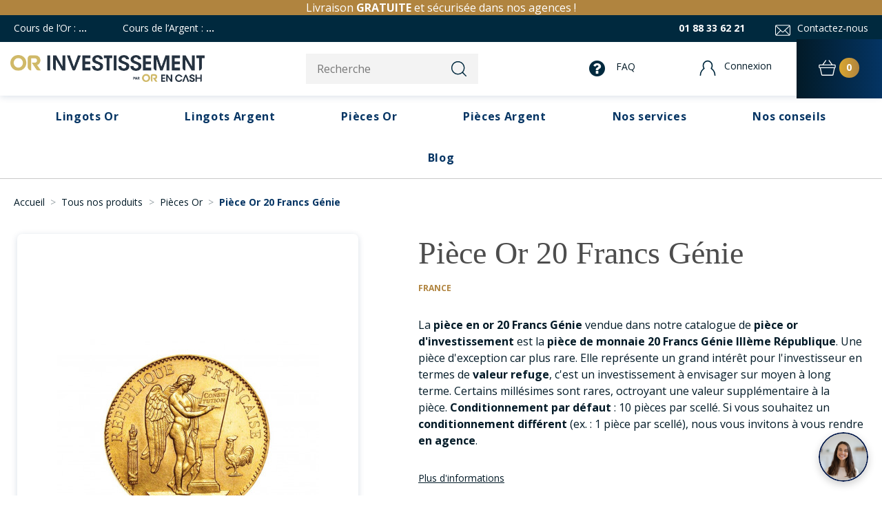

--- FILE ---
content_type: text/html; charset=utf-8
request_url: https://or-investissement.fr/achat-piece-or-investissement/58-achat-piece-or-20-francs-genie.html
body_size: 27665
content:






<!doctype html>
<html lang="fr">

<head>
    
        
  <meta charset="utf-8">


  <meta http-equiv="x-ua-compatible" content="ie=edge">



    <link rel="canonical" href="https://or-investissement.fr/achat-piece-or-investissement/58-achat-piece-or-20-francs-genie.html">

  <title>Acheter Pièce Or 20 Francs Génie en ligne - Or Investissement</title>
<script data-keepinline="true">
    var ajaxGetProductUrl = '//or-investissement.fr/module/cdc_googletagmanager/async?obj=cart-action';

/* datalayer */
dataLayer = [];
dataLayer.push({"pageCategory":"Unknown category name","ecommerce":{"currencyCode":"EUR","detail":{"products":[{"name":"Piece Or 20 Francs Genie","id":"58","reference":"PO20FG","price":"815","category":"Pieces Or","link":"achat-piece-or-20-francs-genie","price_tax_exc":"815","wholesale_price":"0"}]}},"userLogged":0,"userId":"guest_181030","google_tag_params":{"ecomm_pagetype":"product","ecomm_prodid":"58","ecomm_totalvalue":815,"ecomm_category":"Pieces Or","ecomm_totalvalue_tax_exc":815}});
/* call to GTM Tag */
(function(w,d,s,l,i){w[l]=w[l]||[];w[l].push({'gtm.start':
new Date().getTime(),event:'gtm.js'});var f=d.getElementsByTagName(s)[0],
j=d.createElement(s),dl=l!='dataLayer'?'&l='+l:'';j.async=true;j.src=
'https://www.googletagmanager.com/gtm.js?id='+i+dl;f.parentNode.insertBefore(j,f);
})(window,document,'script','dataLayer','GTM-K6M3L5K');

/* async call to avoid cache system for dynamic data */
dataLayer.push({
  'event': 'datalayer_ready'
});
</script>
  <meta name="description" content="La pièce en or 20 Francs Génie est une pièce d&#039;exception car recherchée. Il s&#039;agit d&#039;une valeur refuge intéressante pour l&#039;investisseur.">
  <meta name="keywords" content="">
    <meta name="google-site-verification" content="JC5r5SiERtW17lOsypchx1MWAJ0NgeVowJJUJDYz_R8" />
             
  
    

  


    <meta property="og:type" content="product">
    <meta property="og:url" content="https://or-investissement.fr/achat-piece-or-investissement/58-achat-piece-or-20-francs-genie.html">
    <meta property="og:title" content="Acheter Pièce Or 20 Francs Génie en ligne - Or Investissement">
    <meta property="og:site_name" content="Or Investissement par Or en Cash">
    <meta property="og:description" content="La pièce en or 20 Francs Génie est une pièce d&#039;exception car recherchée. Il s&#039;agit d&#039;une valeur refuge intéressante pour l&#039;investisseur.">
    <meta property="og:image" content="https://or-investissement.fr/84-thickbox_default/achat-piece-or-20-francs-genie.jpg">
    <meta property="og:image:width" content="1100">
    <meta property="og:image:height" content="1422">





      <meta name="viewport" content="initial-scale=1,user-scalable=no,maximum-scale=1,width=device-width">
  







  <link rel="icon" type="image/vnd.microsoft.icon" href="/img/favicon.ico?1624541767">
  <link rel="shortcut icon" type="image/x-icon" href="/img/favicon.ico?1624541767">
    


      <link href="https://fonts.googleapis.com/css2?family=Open+Sans:wght@300;400;600;700;800&amp;display=swap" rel="stylesheet" media="print" onload="this.onload=null;this.removeAttribute('media');">
    



<script type="application/ld+json">

{
"@context": "https://schema.org",
"@type": "Organization",
"url": "https://or-investissement.fr/",
"name": "Or Investissement par Or en Cash",
"logo": "/img/or-en-cash-logo-1621438473.jpg",
"@id": "#store-organization"
}

</script>




    <link rel="stylesheet" href="https://or-investissement.fr/themes/child_warehouse/assets/cache/theme-9e56271047.css" type="text/css" media="all">




  

  <script type="text/javascript">
        var PAYPLUG_DOMAIN = "https:\/\/secure.payplug.com";
        var allCartProductId = [];
        var ap5_cartPackProducts = [];
        var ap5_modalErrorTitle = "Une erreur est survenue";
        var ceFrontendConfig = {"isEditMode":"","stretchedSectionContainer":"","is_rtl":false};
        var currentProductId = 58;
        var currentProductInCart = 0;
        var currentProductRules = [];
        var elementorFrontendConfig = {"isEditMode":"","stretchedSectionContainer":"","is_rtl":""};
        var iqitTheme = {"rm_sticky":"down","rm_breakpoint":0,"op_preloader":"0","cart_style":"floating","cart_confirmation":"open","h_layout":"2","f_fixed":"","f_layout":"1","h_absolute":"0","h_sticky":"header","hw_width":"fullwidth","h_search_type":"full","pl_lazyload":true,"pl_infinity":true,"pl_rollover":true,"pl_crsl_autoplay":false,"pl_slider_ld":4,"pl_slider_d":4,"pl_slider_t":3,"pl_slider_p":1,"pp_thumbs":"bottom","pp_zoom":"inner","pp_tabs":"tabha"};
        var iqitcountdown_days = "d.";
        var iqitmegamenu = {"sticky":"false","containerSelector":"#wrapper > .container"};
        var is_sandbox_mode = false;
        var ma_ps17 = true;
        var module_name = "payplug";
        var payplug_ajax_url = "https:\/\/or-investissement.fr\/module\/payplug\/ajax";
        var placeholder_label = "Start typing here";
        var prestashop = {"cart":{"products":[],"totals":{"total":{"type":"total","label":"Total","amount":0,"value":"0,00\u00a0\u20ac"},"total_including_tax":{"type":"total","label":"Total TTC","amount":0,"value":"0,00\u00a0\u20ac"},"total_excluding_tax":{"type":"total","label":"Total HT :","amount":0,"value":"0,00\u00a0\u20ac"}},"subtotals":{"products":{"type":"products","label":"Sous-total","amount":0,"value":"0,00\u00a0\u20ac"},"discounts":null,"shipping":{"type":"shipping","label":"Livraison","amount":0,"value":"gratuit"},"tax":null},"products_count":0,"summary_string":"0 articles","vouchers":{"allowed":1,"added":[]},"discounts":[],"minimalPurchase":0,"minimalPurchaseRequired":""},"currency":{"name":"Euro","iso_code":"EUR","iso_code_num":"978","sign":"\u20ac"},"customer":{"lastname":null,"firstname":null,"email":null,"birthday":null,"newsletter":null,"newsletter_date_add":null,"optin":null,"website":null,"company":null,"siret":null,"ape":null,"is_logged":false,"gender":{"type":null,"name":null},"addresses":[]},"language":{"name":"Fran\u00e7ais (French)","iso_code":"fr","locale":"fr-FR","language_code":"fr","is_rtl":"0","date_format_lite":"d\/m\/Y","date_format_full":"d\/m\/Y H:i:s","id":1},"page":{"title":"","canonical":null,"meta":{"title":"Acheter Pi\u00e8ce Or 20 Francs G\u00e9nie en ligne - Or Investissement","description":"La pi\u00e8ce en or 20 Francs G\u00e9nie est une pi\u00e8ce d'exception car recherch\u00e9e. Il s'agit d'une valeur refuge int\u00e9ressante pour l'investisseur.","keywords":"","robots":"index"},"page_name":"product","body_classes":{"lang-fr":true,"lang-rtl":false,"country-FR":true,"currency-EUR":true,"layout-full-width":true,"page-product":true,"tax-display-enabled":true,"product-id-58":true,"product-Pi\u00e8ce Or 20 Francs G\u00e9nie":true,"product-id-category-12":true,"product-id-manufacturer-0":true,"product-id-supplier-0":true,"product-available-for-order":true},"admin_notifications":[]},"shop":{"name":"Or Investissement par Or en Cash","logo":"\/img\/or-en-cash-logo-1621438473.jpg","stores_icon":"\/img\/logo_stores.png","favicon":"\/img\/favicon.ico"},"urls":{"base_url":"https:\/\/or-investissement.fr\/","current_url":"https:\/\/or-investissement.fr\/achat-piece-or-investissement\/58-achat-piece-or-20-francs-genie.html","shop_domain_url":"https:\/\/or-investissement.fr","img_ps_url":"https:\/\/or-investissement.fr\/img\/","img_cat_url":"https:\/\/or-investissement.fr\/img\/c\/","img_lang_url":"https:\/\/or-investissement.fr\/img\/l\/","img_prod_url":"https:\/\/or-investissement.fr\/img\/p\/","img_manu_url":"https:\/\/or-investissement.fr\/img\/m\/","img_sup_url":"https:\/\/or-investissement.fr\/img\/su\/","img_ship_url":"https:\/\/or-investissement.fr\/img\/s\/","img_store_url":"https:\/\/or-investissement.fr\/img\/st\/","img_col_url":"https:\/\/or-investissement.fr\/img\/co\/","img_url":"https:\/\/or-investissement.fr\/themes\/child_warehouse\/assets\/img\/","css_url":"https:\/\/or-investissement.fr\/themes\/child_warehouse\/assets\/css\/","js_url":"https:\/\/or-investissement.fr\/themes\/child_warehouse\/assets\/js\/","pic_url":"https:\/\/or-investissement.fr\/upload\/","pages":{"address":"https:\/\/or-investissement.fr\/adresse","addresses":"https:\/\/or-investissement.fr\/adresses","authentication":"https:\/\/or-investissement.fr\/connexion","cart":"https:\/\/or-investissement.fr\/panier","category":"https:\/\/or-investissement.fr\/index.php?controller=category","cms":"https:\/\/or-investissement.fr\/index.php?controller=cms","contact":"https:\/\/or-investissement.fr\/contact","discount":"https:\/\/or-investissement.fr\/reduction","guest_tracking":"https:\/\/or-investissement.fr\/suivi-commande-invite","history":"https:\/\/or-investissement.fr\/historique-commandes","identity":"https:\/\/or-investissement.fr\/identite","index":"https:\/\/or-investissement.fr\/","my_account":"https:\/\/or-investissement.fr\/mon-compte","order_confirmation":"https:\/\/or-investissement.fr\/confirmation-commande","order_detail":"https:\/\/or-investissement.fr\/index.php?controller=order-detail","order_follow":"https:\/\/or-investissement.fr\/suivi-commande","order":"https:\/\/or-investissement.fr\/commande","order_return":"https:\/\/or-investissement.fr\/index.php?controller=order-return","order_slip":"https:\/\/or-investissement.fr\/avoirs","pagenotfound":"https:\/\/or-investissement.fr\/page-introuvable","password":"https:\/\/or-investissement.fr\/recuperation-mot-de-passe","pdf_invoice":"https:\/\/or-investissement.fr\/index.php?controller=pdf-invoice","pdf_order_return":"https:\/\/or-investissement.fr\/index.php?controller=pdf-order-return","pdf_order_slip":"https:\/\/or-investissement.fr\/index.php?controller=pdf-order-slip","prices_drop":"https:\/\/or-investissement.fr\/promotions","product":"https:\/\/or-investissement.fr\/index.php?controller=product","search":"https:\/\/or-investissement.fr\/recherche","sitemap":"https:\/\/or-investissement.fr\/plan-site","stores":"https:\/\/or-investissement.fr\/magasins","supplier":"https:\/\/or-investissement.fr\/fournisseur","register":"https:\/\/or-investissement.fr\/connexion?create_account=1","order_login":"https:\/\/or-investissement.fr\/commande?login=1"},"alternative_langs":{"fr":"https:\/\/or-investissement.fr\/achat-piece-or-investissement\/58-achat-piece-or-20-francs-genie.html"},"theme_assets":"\/themes\/child_warehouse\/assets\/","actions":{"logout":"https:\/\/or-investissement.fr\/?mylogout="},"no_picture_image":{"bySize":{"small_default":{"url":"https:\/\/or-investissement.fr\/img\/p\/fr-default-small_default.jpg","width":98,"height":127},"cart_default":{"url":"https:\/\/or-investissement.fr\/img\/p\/fr-default-cart_default.jpg","width":125,"height":162},"home_default":{"url":"https:\/\/or-investissement.fr\/img\/p\/fr-default-home_default.jpg","width":236,"height":305},"large_default":{"url":"https:\/\/or-investissement.fr\/img\/p\/fr-default-large_default.jpg","width":381,"height":492},"medium_default":{"url":"https:\/\/or-investissement.fr\/img\/p\/fr-default-medium_default.jpg","width":452,"height":584},"thickbox_default":{"url":"https:\/\/or-investissement.fr\/img\/p\/fr-default-thickbox_default.jpg","width":1100,"height":1422}},"small":{"url":"https:\/\/or-investissement.fr\/img\/p\/fr-default-small_default.jpg","width":98,"height":127},"medium":{"url":"https:\/\/or-investissement.fr\/img\/p\/fr-default-large_default.jpg","width":381,"height":492},"large":{"url":"https:\/\/or-investissement.fr\/img\/p\/fr-default-thickbox_default.jpg","width":1100,"height":1422},"legend":""}},"configuration":{"display_taxes_label":true,"display_prices_tax_incl":true,"is_catalog":false,"show_prices":true,"opt_in":{"partner":false},"quantity_discount":{"type":"discount","label":"Remise"},"voucher_enabled":1,"return_enabled":0},"field_required":[],"breadcrumb":{"links":[{"title":"Accueil","url":"https:\/\/or-investissement.fr\/"},{"title":"Tous nos produits","url":"https:\/\/or-investissement.fr\/21-achat-piece-lingot-or-argent-investissement"},{"title":"Pi\u00e8ces Or","url":"https:\/\/or-investissement.fr\/12-achat-piece-or-investissement"},{"title":"Pi\u00e8ce Or 20 Francs G\u00e9nie","url":"https:\/\/or-investissement.fr\/achat-piece-or-investissement\/58-achat-piece-or-20-francs-genie.html"}],"count":4},"link":{"protocol_link":"https:\/\/","protocol_content":"https:\/\/"},"time":1768546180,"static_token":"9519fce2e66321d11df6e37f13f6d0b1","token":"5771bcaf35ba45690b7481ffdfac137a"};
        var psemailsubscription_subscription = "https:\/\/or-investissement.fr\/module\/ps_emailsubscription\/subscription";
        var search_url = "https:\/\/or-investissement.fr\/find-product";
        var stwebp = {"cart_default":1,"category_default":1,"home_default":1,"large_default":1,"medium_default":1,"small_default":1,"stores_default":1,"thickbox_default":1};
        var stwebp_supported = null;
        var stwebp_type = 0;
      </script>



<!-- ws_cookson script -->
<script type="text/javascript" src="/modules/wscookson/js/updateGoldAndSilverValue.js" defer></script>
<!-- ws_cookson script -->


  <!-- emarketing start -->


<!-- emarketing end --><script defer type="text/javascript" src="https://maps.googleapis.com/maps/api/js?key=AIzaSyDTcvv3NPop1UeZaqXmCEa_V2tTukOBX9g&region=FR"></script>
<script defer type="text/javascript">
    // <![CDATA[
    var map;
    var infoWindow;
    var markers = [];
    var maxDate = "2026-02-28";
    var calYear = parseInt("2026");
    var prevNav = '<i class="material-icons">keyboard_arrow_left</i>';
    var nextNav = '<i class="material-icons">keyboard_arrow_right</i>';
    var locationSelect = document.getElementById('locationSelect');
    var defaultLat = '45.713041';
    var defaultLong = '4.813753';
    var default_store = '23';
    var sl_carrier = '831';
    var defaultZoom = 10;
    var hasStoreIcon = '1';
    var distance_unit = 'km';
    var img_store_dir = '/img/st/';
    var img_ps_dir = 'https://or-investissement.fr/img/';
    var searchUrl = 'https://or-investissement.fr/storefinder';
    var logo_store = 'logo_stores.png';
    var autolocateUser = 1;
    var CurrentUrl = 'or-investissement.fr/achat-piece-or-investissement/58-achat-piece-or-20-francs-genie.html';
    CurrentUrl = location.search.split('goforstore=')[1];
    var search_link = "https://or-investissement.fr/recherche";
    var FMESL_STORE_EMAIL = parseInt("1");
    var FMESL_STORE_FAX = parseInt("0");
    var FMESL_STORE_NOTE = parseInt("1");
    var FMESL_STORE_GLOBAL_ICON = parseInt("0");
    var FMESL_LAYOUT_THEME = parseInt("1");
    var FMESL_MAP_LINK = parseInt("1");
    var FMESL_PICKUP_STORE = parseInt("1");
    var st_page = "product";
    var locale = "fr";
    var preselectedPickupTime = "";
    var preselectedPickupDate = "";

    // multilingual labels
    var translation_1 = 'Aucune agence à proximité, voici les plus proches : ';
    var translation_1bis = 'Merci de nous consulter au 01 88 33 62 21.';
    var translation_2 = 'store found -- see details:';
    var translation_3 = 'stores found -- view all results:';
    var translation_4 = 'Phone:';
    var translation_5 = 'Obtenir direction';
    var translation_6 = 'Not found';
    var translation_7 = 'Email:';
    var trans_delay = 'Délai de livraison:'; // ITIS MMi 20220722 #123
    var translation_8 = 'Fax:';
    var translation_9 = 'Note:';
    var translation_10 = 'Distance:';
    var translation_11 = 'Afficher';
    var translation_01 = 'Unable to find your location';
    var translation_02 = 'Permission denied';
    var translation_03 = 'Your location unknown';
    var translation_04 = 'Timeout error';
    var translation_05 = 'Location detection not supported in browser';
    var translation_06 = 'Your current Location';
    var translation_07 = 'You are near this location';
    var translation_store_sel = 'Sélectionner magasin';
    var available_date_label = 'Available Dates';
    var disabled_date_label = 'Unavailable Dates';
    var invalid_pickupdate_label = 'Please enter a valid date.';
    var invalid_pickuptime_label = 'Please enter a valid time.';
    var store_page_error_label = 'Merci de choisir une boutique pour le retrait de votre commande';
    //]]>
</script>
<script type="text/javascript" src="https://tsk.or-investissement.fr/js/na/na/u/a24ebaef2f.js"></script>

    <script type="text/javascript">
        //<![CDATA[
        var baseDir = 'https://or-investissement.fr/';
        //]]>
    </script>

	<script type="text/javascript" src="/modules/facebookpsconnect/views/js/jquery-1.11.0.min.js"></script>
	<script type="text/javascript" src="/modules/facebookpsconnect/views/js/module.js"></script>

<script type="text/javascript">
	// instantiate object
	var fbpsc = fbpsc || new FpcModule('fbpsc');
	// get errors translation
		fbpsc.msgs = {"id":"Vous n'avez pas rempli l'ID de l'application","secret":"Vous n'avez pas rempli le code secret de l'application","htmlElement":"Vous n'avez pas rempli l'\u00e9l\u00e9ment HTML","positionName":"Vous n'avez pas rempli le champ nom","padding":"Vous n'avez pas rempli le padding ou ce n'est pas un nombre entier","margin":"Vous n'avez pas rempli la marge ou ce n'est pas un nombre entier","callback":"Vous n'avez pas rempli l'URL de redirection de l'application","scope":"Vous n'avez pas rempli les permissions de scope de l'app","developerKey":"Vous n'avez pas rempli la cl\u00e9 du d\u00e9veloppeur","socialEmail":"Vous n'avez pas renseign\u00e9 votre e-mail","delete":"Supprimer","prefixCode":"Vous devez indiquer le pr\u00e9fixe du code","voucherAmount":"Vous devez indiquer le montant du bon d'achat","voucherPercent":"Vous devez indiquer le pourcentage de r\u00e9duction du bon d'achat","apiType":"Vous devez s\u00e9lectionner une m\u00e9thode de connexion","defaultText":"Vous devez remplir le texte par d\u00e9faut"};
	
	
	// set URL of admin img
	fbpsc.sImgUrl = '/modules/facebookpsconnect/views/img/';

	// set URL of admin img
	fbpsc.sAdminImgUrl = '/img/admin/';

	// set URL of module's web service
		fbpsc.sWebService = '/modules/facebookpsconnect/ws-facebookpsconnect.php';
	fbpsc.sShortCodeUrl = 'https://or-investissement.fr/module/facebookpsconnect/shortcode';
	

</script>
<script type="text/javascript" data-keepinline="true">
    var trustpilot_script_url = 'https://invitejs.trustpilot.com/tp.min.js';
    var trustpilot_key = 'Mq2PW7kq8pSfV2LR';
    var trustpilot_widget_script_url = '//widget.trustpilot.com/bootstrap/v5/tp.widget.bootstrap.min.js';
    var trustpilot_integration_app_url = 'https://ecommscript-integrationapp.trustpilot.com';
    var trustpilot_preview_css_url = '//ecommplugins-scripts.trustpilot.com/v2.1/css/preview.min.css';
    var trustpilot_preview_script_url = '//ecommplugins-scripts.trustpilot.com/v2.1/js/preview.min.js';
    var trustpilot_ajax_url = 'https://or-investissement.fr/module/trustpilot/trustpilotajax';
    var user_id = '0';
    var trustpilot_trustbox_settings = {"trustboxes":[],"activeTrustbox":0,"pageUrls":{"landing":"https:\/\/preprod.or-investissement.fr.oec-ha.pub.ovea.com\/boutique-or-investissement-by-or-en-cash","category":"https:\/\/preprod.or-investissement.fr.oec-ha.pub.ovea.com\/21-achat-piece-lingot-or-argent-investissement","product":"https:\/\/preprod.or-investissement.fr.oec-ha.pub.ovea.com\/achat-piece-or-investissement\/9-achat-piece-20-francs-napoleon-or.html"}};
</script>
<script type="text/javascript" src="/modules/trustpilot/views/js/tp_register.min.js"></script>
<script type="text/javascript" src="/modules/trustpilot/views/js/tp_trustbox.min.js"></script>
<script type="text/javascript" src="/modules/trustpilot/views/js/tp_preview.min.js"></script>
<script type="text/javascript">
    (function() {
        window.sib = {
            equeue: [],
            client_key: "qtczk1mbyjv6s2brlsr1ra4e"
        };

    
        window.sendinblue = { } ;
        for (var j = ['track', 'identify', 'trackLink', 'page'], i = 0; i < j.length; i++) {
            (function(k) {
                window.sendinblue[k] = function() {
                    var arg = Array.prototype.slice.call(arguments);
                    (window.sib[k] || function() {
                        var t = { } ;
                        t[k] = arg;
                        window.sib.equeue.push(t);
                    })(arg[0], arg[1], arg[2]);
                };
            })(j[i]);
        }
        var n = document.createElement("script"),
            i = document.getElementsByTagName("script")[0];
        n.type = "text/javascript", n.id = "sendinblue-js", n.async = !0, n.src = "https://sibautomation.com/sa.js?plugin=prestashop&key=" + window.sib.client_key, i.parentNode.insertBefore(n, i), window.sendinblue.page();
    })();
</script>

        <script type='text/javascript'>
        var scelle_can_add = false;
        var scelle_product_id = 451;
        var scelle_display_mode = 2;
        var scelle_mode_hide = 1;
        var scelle_mode_disable = 2;
        var scelle_message = "Ce produit ne peut pas \u00eatre command\u00e9 seul. Ajoutez d'abord une pi\u00e8ce d'or (20 Francs, Souverain, 5 Dollars ou 20 Marks) \u00e0 votre panier.";
        </script>
        <style>
        @keyframes slideDown {
            0% { opacity: 0; transform: translateX(-50%) translateY(-15px) scale(0.95); }
            60% { transform: translateX(-50%) translateY(2px) scale(1.01); }
            100% { opacity: 1; transform: translateX(-50%) translateY(0) scale(1); }
        }
        </style>
        




<!-- TrustBox script -->
<script type="text/javascript" src="//widget.trustpilot.com/bootstrap/v5/tp.widget.bootstrap.min.js" defer></script>
<!-- End TrustBox script -->

    
            <meta property="product:pretax_price:amount" content="815">
        <meta property="product:pretax_price:currency" content="EUR">
        <meta property="product:price:amount" content="815">
        <meta property="product:price:currency" content="EUR">
                <meta property="product:weight:value" content="0.006000">
        <meta property="product:weight:units" content="kg">
    
    

    </head>

<body id="product" class="lang-fr country-fr currency-eur layout-full-width page-product tax-display-enabled product-id-58 product-piece-or-20-francs-genie product-id-category-12 product-id-manufacturer-0 product-id-supplier-0 product-available-for-order body-desktop-header-style-w-2">

<!-- Google Tag Manager (noscript) -->
<!--<noscript><iframe src="https://www.googletagmanager.com/ns.html?id=GTM-K6M3L5K&gtm_auth=OdAMhyVj96GEFTG-adce1w&gtm_preview=env-1&gtm_cookies_win=x"
height="0" width="0" style="display:none;visibility:hidden"></iframe></noscript>-->
<!-- End Google Tag Manager (noscript) -->



    <!-- Google Tag Manager (noscript) -->
<noscript><iframe src="https://www.googletagmanager.com/ns.html?id=GTM-K6M3L5K"
height="0" width="0" style="display:none;visibility:hidden"></iframe></noscript>
<!-- End Google Tag Manager (noscript) -->



<main id="main-page-content"  >
    
            

    <header id="header" class="desktop-header-style-w-2">
        
            
  <div class="header-banner">
    <!-- Block sfiBandeau -->
<div id="sfiBandeau" class="sfiBandeau  " style="font-size:16px;">
    <div class="sfiBandeau-etat" style="font-size:16px;;background: #b0843f;color: #ffffff;">
        <span style="padding: 5px;">Livraison <strong>GRATUITE</strong> et sécurisée dans nos agences !</span>
    </div>
</div>
<!-- /Block sfiBandeau -->

  </div>



        
        <script>
            setTimeout(()=> {
                $(".customer-validate").fadeIn(1000);
            }, 2000);
        </script>
    




            <nav class="header-nav">
        <div class="container">
    
        <div class="row justify-content-between">
            <div class="col col-auto col-md left-nav">
                                
				<span class="header-cours-or">Cours de l’Or : <strong>...</strong></span>
				<span class="header-cours-argent">Cours de l’Argent : <strong>...</strong></span>
            </div>
            <div class="col col-auto center-nav text-center">
                
				 <div class="rte-content d-inline-block">
                    <!-- TrustBox widget - Micro Star -->
                    <div id="trustPilot" style="float: right; margin-bottom: -10px;" class="trustpilot-widget" data-locale="fr-FR" data-template-id="5419b732fbfb950b10de65e5" data-businessunit-id="5e00f07367f8270001428cf3" data-style-height="24px" data-style-width="100%" data-theme="dark">
                    <a href="https://fr.trustpilot.com/review/or-investissement.fr" target="_blank" rel="noopener">Trustpilot</a>
                    </div>
                    <!-- End TrustBox widget -->
                </div>
             </div>
            <div class="col col-auto col-md right-nav text-right">
               
                
      
    <div id="iqithtmlandbanners-block-5"  class="d-inline-block">
        <div class="rte-content d-inline-block">
            <p class="header-tel"><a href="tel:+33188336221">01 88 33 62 21</a></p>
        </div>
    </div>


  

      
    <div id="iqithtmlandbanners-block-6"  class="d-inline-block">
        <div class="rte-content d-inline-block">
            <p class="header-mail"><a href="/contact"><i class="icon-mail"></i>Contactez-nous</a></p>
        </div>
    </div>


  

             </div>
        </div>

                        </div>
            </nav>
        



<div id="desktop-header" class="desktop-header-style-2">
            
<div class="header-top">
    <div id="desktop-header-container" class="container">
        <div class="row align-items-center">
                            <div class="col col-auto col-header-left">
                    <div id="desktop_logo">
                        <a href="https://or-investissement.fr/">
                            <img class="logo img-fluid"
                                 src="/img/or-en-cash-logo-1621438473.jpg"                                  alt="Or Investissement par Or en Cash">
                        </a>
                    </div>
                    
                </div>
                <div class="col col-header-center">
                                        <!-- Block search module TOP -->

<!-- Block search module TOP -->
<div id="search_widget" class="search-widget" data-search-controller-url="//or-investissement.fr/recherche">
    <form method="get" action="//or-investissement.fr/recherche">
        <input type="hidden" name="controller" value="search">
        <div class="input-group">
            <input type="text" name="s" value="" data-all-text="Afficher tout"
                   placeholder="Recherche" class="form-control form-search-control" />
            <button type="submit" class="search-btn">
                <i class="fa fa-search"></i>
            </button>
        </div>
    </form>
</div>
<!-- /Block search module TOP -->

<!-- /Block search module TOP -->


                    
                </div>
                        <div class="col col-auto col-header-right">
                <div class="row no-gutters justify-content-end">
				
		    		
                                        <div id="header-wishlist-btn" class="col col-auto header-btn-w header-wishlist-btn-w">
                        <a href="https://or-investissement.fr/faq" rel="nofollow" class="header-btn header-user-btn">
                            <i class="fa fa-question-circle fa-fw icon" style="color:#00293E" aria-hidden="true"></i>
                            <span class="title">FAQ</span>
                        </a>
                    </div>
                    
                    
                                            <div id="header-user-btn" class="col col-auto header-btn-w header-user-btn-w">
            <a href="https://or-investissement.fr/mon-compte"
           title="Identifiez-vous"
           rel="nofollow" class="header-btn header-user-btn">
            <i class="fa fa-user fa-fw icon" aria-hidden="true"></i>
            <span class="title">Connexion</span>
        </a>
    </div>
                                        

                    

                                            
                                                    <div id="ps-shoppingcart-wrapper" class="col col-auto">
    <div id="ps-shoppingcart"
         class="header-btn-w header-cart-btn-w ps-shoppingcart dropdown">
         <div id="blockcart" class="blockcart cart-preview"
         data-refresh-url="//or-investissement.fr/module/ps_shoppingcart/ajax">
        <a id="cart-toogle" class="cart-toogle header-btn header-cart-btn" data-toggle="dropdown" data-display="static">
            <i class="fa fa-shopping-bag fa-fw icon" aria-hidden="true"><span class="cart-products-count-btn">0</span></i>
            <span class="info-wrapper">
            <span class="title">Panier</span>
            <span class="cart-toggle-details">
            <span class="text-faded cart-separator"> / </span>
                            Vide
                        </span>
            </span>
        </a>
        <div id="_desktop_blockcart-content" class="dropdown-menu-custom dropdown-menu">
    <div id="blockcart-content" class="blockcart-content" >
        <div class="cart-title">
                      <button type="button" id="js-cart-close" class="close">
                <span>×</span>
            </button>
		<div class="bloc-cart-haut">
			<div class="nb-item-cart">
    Vous avez <strong>0</strong> produits(s)<br/>dans le panier
    </div>
	
	<div class="cart-subtotals">
                                                            <div class="products clearfix">
                            <span class="label">Sous-total</span>
                            <span class="value float-right">0,00 €</span>
                        </div>
                                                                                                                                                            </div>
	</div>

        </div>
                    <span class="no-items">Il n'y a pas d'articles dans votre panier</span>
            </div>
</div> </div>




    </div>
</div>
                                                
                                    </div>
                
            </div>
            <div class="col-12">
                <div class="row">
                     
<!-- Module Presta Blog -->

<div id="prestablog_displayslider">


</div>

<!-- Module Presta Blog -->
<div class="bootstrap">
	</div>
                </div>
            </div>
        </div>
    </div>
</div>
<div class="container iqit-megamenu-container">	<div id="iqitmegamenu-wrapper" class="iqitmegamenu-wrapper iqitmegamenu-all">
		<div class="container container-iqitmegamenu">
		<div id="iqitmegamenu-horizontal" class="iqitmegamenu  clearfix" role="navigation">

								
				<nav id="cbp-hrmenu" class="cbp-hrmenu cbp-horizontal cbp-hrsub-narrow">
					<ul>
												<li id="cbp-hrmenu-tab-4" class="cbp-hrmenu-tab cbp-hrmenu-tab-4 ">
	<a href="https://or-investissement.fr/14-achat-lingot-or-investissement" class="nav-link" >

								<span class="cbp-tab-title">
								Lingots Or</span>
														</a>
													</li>
												<li id="cbp-hrmenu-tab-11" class="cbp-hrmenu-tab cbp-hrmenu-tab-11 ">
	<a href="https://or-investissement.fr/18-achat-lingot-argent-investissement" class="nav-link" >

								<span class="cbp-tab-title">
								Lingots Argent</span>
														</a>
													</li>
												<li id="cbp-hrmenu-tab-3" class="cbp-hrmenu-tab cbp-hrmenu-tab-3 ">
	<a href="https://or-investissement.fr/12-achat-piece-or-investissement" class="nav-link" >

								<span class="cbp-tab-title">
								Pièces Or</span>
														</a>
													</li>
												<li id="cbp-hrmenu-tab-5" class="cbp-hrmenu-tab cbp-hrmenu-tab-5 ">
	<a href="https://or-investissement.fr/13-achat-piece-argent-investissement" class="nav-link" >

								<span class="cbp-tab-title">
								Pièces Argent</span>
														</a>
													</li>
												<li id="cbp-hrmenu-tab-7" class="cbp-hrmenu-tab cbp-hrmenu-tab-7  cbp-has-submeu">
	<a role="button" class="cbp-empty-mlink nav-link">

								<span class="cbp-tab-title">
								Nos services <i class="fa fa-angle-down cbp-submenu-aindicator"></i></span>
														</a>
														<div class="cbp-hrsub col-12">
								<div class="cbp-hrsub-inner">
									<div class="container iqitmegamenu-submenu-container">
									
																																	




<div class="row menu_row menu-element  first_rows menu-element-id-1">
                

                                                




    <div class="col-3 cbp-menu-column cbp-menu-element menu-element-id-2 ">
        <div class="cbp-menu-column-inner">
                        
                
                
                                            <ul class="cbp-links cbp-valinks">
                                                                                                <li><a href="https://or-investissement.fr/information-or-investissement/171-commander-votre-or-investissement"
                                           >Commander votre or d&#039;investissement</a>
                                    </li>
                                                                                                                                <li><a href="https://or-investissement.fr/information-or-investissement/181-cours-or-prix-pieces-lingots-or"
                                           >Cours de l&#039;or</a>
                                    </li>
                                                                                                                                <li><a href="https://or-investissement.fr/information-or-investissement/5-moyens-de-paiement-or-investissement"
                                           >Moyens de paiement</a>
                                    </li>
                                                                                    </ul>
                    
                
            

            
            </div>    </div>
                                    




    <div class="col-3 cbp-menu-column cbp-menu-element menu-element-id-5 cbp-empty-column">
        <div class="cbp-menu-column-inner">
                        
                
                
            

                                                




<div class="row menu_row menu-element  menu-element-id-10">
                

                                                




    <div class="col-12 cbp-menu-column cbp-menu-element menu-element-id-11 ">
        <div class="cbp-menu-column-inner">
                        
                
                
                                            <ul class="cbp-links cbp-valinks cbp-valinks-vertical">
                                                                                                <li><a href="https://or-investissement.fr/information-or-investissement/1-livraison-achat-or-investissement"
                                           >Livraison</a>
                                    </li>
                                                                                    </ul>
                    
                
            

            
            </div>    </div>
                                    




    <div class="col-12 cbp-menu-column cbp-menu-element menu-element-id-12 ">
        <div class="cbp-menu-column-inner">
                        
                
                
                                            <ul class="cbp-links cbp-valinks cbp-valinks-vertical">
                                                                                                <li><a href="/magasins"
                                           >Nos points de livraison</a>
                                    </li>
                                                                                    </ul>
                    
                
            

            
            </div>    </div>
                                    




    <div class="col-12 cbp-menu-column cbp-menu-element menu-element-id-13 ">
        <div class="cbp-menu-column-inner">
                        
                
                
                                            <ul class="cbp-links cbp-valinks cbp-valinks-vertical">
                                                                                                <li><a href="https://or-investissement.fr/information-or-investissement/191-scelles-et-certificats-achat-or-investissement"
                                           >Scellés et certificats</a>
                                    </li>
                                                                                    </ul>
                    
                
            

            
            </div>    </div>
                            
                </div>
                            
            </div>    </div>
                                    




    <div class="col-3 cbp-menu-column cbp-menu-element menu-element-id-6 ">
        <div class="cbp-menu-column-inner">
                        
                
                
                                            <ul class="cbp-links cbp-valinks">
                                                                                                <li><a href="https://or-investissement.fr/information-or-investissement/201-offrir-or-investissement-cadeau-original"
                                           >Offrir de l&#039;Or</a>
                                    </li>
                                                                                                                                <li><a href="https://or-investissement.fr/information-or-investissement/231-vendre-piece-lingot-or-investissement"
                                           >Vendre son or d’investissement</a>
                                    </li>
                                                                                                                                <li><a href="https://or-investissement.fr/information-or-investissement/281-garde-au-coffre-votre-or-en-securite"
                                           >Garde au coffre : votre Or en sécurité</a>
                                    </li>
                                                                                    </ul>
                    
                
            

            
            </div>    </div>
                                    




    <div class="col-3 cbp-menu-column cbp-menu-element menu-element-id-7 ">
        <div class="cbp-menu-column-inner">
                        
                
                
                                            <ul class="cbp-links cbp-valinks cbp-valinks-vertical">
                                                                                                <li><a href="https://or-investissement.fr/information-or-investissement/331-l-or-d-investissement-pour-les-entreprises"
                                           >L&#039;or d&#039;investissement pour les entreprises</a>
                                    </li>
                                                                                    </ul>
                    
                
            

            
            </div>    </div>
                            
                </div>
																					
																			</div>
								</div>
							</div>
													</li>
												<li id="cbp-hrmenu-tab-21" class="cbp-hrmenu-tab cbp-hrmenu-tab-21  cbp-has-submeu">
	<a role="button" class="cbp-empty-mlink nav-link">

								<span class="cbp-tab-title">
								Nos conseils <i class="fa fa-angle-down cbp-submenu-aindicator"></i></span>
														</a>
														<div class="cbp-hrsub col-12">
								<div class="cbp-hrsub-inner">
									<div class="container iqitmegamenu-submenu-container">
									
																																	




<div class="row menu_row menu-element  first_rows menu-element-id-1">
                

                                                




    <div class="col-7 cbp-menu-column cbp-menu-element menu-element-id-2 ">
        <div class="cbp-menu-column-inner">
                        
                
                
                                            <ul class="cbp-links cbp-valinks">
                                                                                                <li><a href="https://or-investissement.fr/information-or-investissement/131-pourquoi-investir-dans-or-investissement"
                                           >Pourquoi investir dans l&#039;or ?</a>
                                    </li>
                                                                                                                                <li><a href="https://or-investissement.fr/information-or-investissement/141-fiscalite-succession-et-donation-or-investissement"
                                           >Fiscalité, succession et donation</a>
                                    </li>
                                                                                                                                                </ul>
                    
                
            

            
            </div>    </div>
                                    




    <div class="col-1 cbp-menu-column cbp-menu-element menu-element-id-5 ">
        <div class="cbp-menu-column-inner">
                        
                
                
                                            <ul class="cbp-links cbp-valinks">
                                                                                                                </ul>
                    
                
            

            
            </div>    </div>
                                    




    <div class="col-1 cbp-menu-column cbp-menu-element menu-element-id-6 cbp-empty-column">
        <div class="cbp-menu-column-inner">
                        
                
                
            

            
            </div>    </div>
                                    




    <div class="col-2 cbp-menu-column cbp-menu-element menu-element-id-7 ">
        <div class="cbp-menu-column-inner">
                        
                
                
                                             <div class="sousmenu-encart"><img class="sousmenu-encart-image" src="/img/fond-encart-sousmenu.jpg" />
<div class="sousmenu-encart-opacite"> </div>
<div class="sousmenu-encart-text">Comander votre or d'investissement</div>
<div class="sousmenu-encart-lien"><a class="encart-lien encart-lien-fleche encart-lien-blanc" href="/information-or-investissement/171-commander-votre-or-investissement">Lire la suite</a></div>
</div>
                    
                
            

            
            </div>    </div>
                            
                </div>
																					
																			</div>
								</div>
							</div>
													</li>
												<li id="cbp-hrmenu-tab-51" class="cbp-hrmenu-tab cbp-hrmenu-tab-51 ">
	<a href="https://or-investissement.fr/blog" class="nav-link" >

								<span class="cbp-tab-title">
								Blog</span>
														</a>
													</li>
											</ul>
				</nav>
		</div>
		</div>
		<div id="sticky-cart-wrapper"></div>
	</div>

<div id="_desktop_iqitmegamenu-mobile">
	<ul id="iqitmegamenu-mobile">
		




	
	<li class="Lingots Or"><a href="#" class="qcd" data-qcd="aHR0cHM6Ly9vci1pbnZlc3Rpc3NlbWVudC5mci8xNC1hY2hhdC1saW5nb3Qtb3ItaW52ZXN0aXNzZW1lbnQ=" rel="nofollow">Lingots Or</a></li><li class="Lingots Argent"><a href="#" class="qcd" data-qcd="aHR0cHM6Ly9vci1pbnZlc3Rpc3NlbWVudC5mci8xOC1hY2hhdC1saW5nb3QtYXJnZW50LWludmVzdGlzc2VtZW50" rel="nofollow">Lingots Argent</a></li><li class="Pièces Or"><a href="#" class="qcd" data-qcd="aHR0cHM6Ly9vci1pbnZlc3Rpc3NlbWVudC5mci8xMi1hY2hhdC1waWVjZS1vci1pbnZlc3Rpc3NlbWVudA==" rel="nofollow">Pièces Or</a></li><li class="Pièces Argent"><a href="#" class="qcd" data-qcd="aHR0cHM6Ly9vci1pbnZlc3Rpc3NlbWVudC5mci8xMy1hY2hhdC1waWVjZS1hcmdlbnQtaW52ZXN0aXNzZW1lbnQ=" rel="nofollow">Pièces Argent</a></li><li class="Nos services"><span class="mm-expand"><i class="fa fa-angle-down expand-icon" aria-hidden="true"></i><i class="fa fa-angle-up close-icon" aria-hidden="true"></i></span><a href="#" class="qcd" data-qcd="aHR0cHM6Ly9vci1pbnZlc3Rpc3NlbWVudC5mci9jb250ZW50L2NhdGVnb3J5LzUxLW5vcy1zZXJ2aWNlcw==" rel="nofollow">Nos services</a>
	<ul><li class="Commander votre or d&#039;investissement"><a href="#" class="qcd" data-qcd="aHR0cHM6Ly9vci1pbnZlc3Rpc3NlbWVudC5mci9pbmZvcm1hdGlvbi1vci1pbnZlc3Rpc3NlbWVudC8xNzEtY29tbWFuZGVyLXZvdHJlLW9yLWludmVzdGlzc2VtZW50" rel="nofollow">Commander votre or d&#039;investissement</a></li><li class="Cours de l&#039;or"><a href="#" class="qcd" data-qcd="aHR0cHM6Ly9vci1pbnZlc3Rpc3NlbWVudC5mci9pbmZvcm1hdGlvbi1vci1pbnZlc3Rpc3NlbWVudC8xODEtY291cnMtb3ItcHJpeC1waWVjZXMtbGluZ290cy1vcg==" rel="nofollow">Cours de l&#039;or</a></li><li class="Moyens de paiement"><a href="#" class="qcd" data-qcd="aHR0cHM6Ly9vci1pbnZlc3Rpc3NlbWVudC5mci9pbmZvcm1hdGlvbi1vci1pbnZlc3Rpc3NlbWVudC81LW1veWVucy1kZS1wYWllbWVudC1vci1pbnZlc3Rpc3NlbWVudA==" rel="nofollow">Moyens de paiement</a></li><li class="Livraison"><a href="#" class="qcd" data-qcd="aHR0cHM6Ly9vci1pbnZlc3Rpc3NlbWVudC5mci9pbmZvcm1hdGlvbi1vci1pbnZlc3Rpc3NlbWVudC8xLWxpdnJhaXNvbi1hY2hhdC1vci1pbnZlc3Rpc3NlbWVudA==" rel="nofollow">Livraison</a></li><li class="Scellés et certificats"><a href="#" class="qcd" data-qcd="aHR0cHM6Ly9vci1pbnZlc3Rpc3NlbWVudC5mci9pbmZvcm1hdGlvbi1vci1pbnZlc3Rpc3NlbWVudC8xOTEtc2NlbGxlcy1ldC1jZXJ0aWZpY2F0cy1hY2hhdC1vci1pbnZlc3Rpc3NlbWVudA==" rel="nofollow">Scellés et certificats</a></li><li class="Offrir de l&#039;Or"><a href="#" class="qcd" data-qcd="aHR0cHM6Ly9vci1pbnZlc3Rpc3NlbWVudC5mci9pbmZvcm1hdGlvbi1vci1pbnZlc3Rpc3NlbWVudC8yMDEtb2ZmcmlyLW9yLWludmVzdGlzc2VtZW50LWNhZGVhdS1vcmlnaW5hbA==" rel="nofollow">Offrir de l&#039;Or</a></li><li class="Vendre son or d’investissement"><a href="#" class="qcd" data-qcd="aHR0cHM6Ly9vci1pbnZlc3Rpc3NlbWVudC5mci9pbmZvcm1hdGlvbi1vci1pbnZlc3Rpc3NlbWVudC8yMzEtdmVuZHJlLXBpZWNlLWxpbmdvdC1vci1pbnZlc3Rpc3NlbWVudA==" rel="nofollow">Vendre son or d’investissement</a></li><li class="Garde au coffre : votre Or en sécurité"><a href="#" class="qcd" data-qcd="aHR0cHM6Ly9vci1pbnZlc3Rpc3NlbWVudC5mci9pbmZvcm1hdGlvbi1vci1pbnZlc3Rpc3NlbWVudC8yODEtZ2FyZGUtYXUtY29mZnJlLXZvdHJlLW9yLWVuLXNlY3VyaXRl" rel="nofollow">Garde au coffre : votre Or en sécurité</a></li><li class="L&#039;or d&#039;investissement pour les entreprises"><a href="#" class="qcd" data-qcd="aHR0cHM6Ly9vci1pbnZlc3Rpc3NlbWVudC5mci9pbmZvcm1hdGlvbi1vci1pbnZlc3Rpc3NlbWVudC8zMzEtbC1vci1kLWludmVzdGlzc2VtZW50LXBvdXItbGVzLWVudHJlcHJpc2Vz" rel="nofollow">L&#039;or d&#039;investissement pour les entreprises</a></li></ul>	
	
	
</li><li class="Nos conseils"><span class="mm-expand"><i class="fa fa-angle-down expand-icon" aria-hidden="true"></i><i class="fa fa-angle-up close-icon" aria-hidden="true"></i></span><a href="#" class="qcd" data-qcd="aHR0cHM6Ly9vci1pbnZlc3Rpc3NlbWVudC5mci9jb250ZW50L2NhdGVnb3J5LzQxLW5vcy1jb25zZWlscw==" rel="nofollow">Nos conseils</a>
	<ul><li class="Pourquoi investir dans l&#039;or ?"><a href="#" class="qcd" data-qcd="aHR0cHM6Ly9vci1pbnZlc3Rpc3NlbWVudC5mci9pbmZvcm1hdGlvbi1vci1pbnZlc3Rpc3NlbWVudC8xMzEtcG91cnF1b2ktaW52ZXN0aXItZGFucy1vci1pbnZlc3Rpc3NlbWVudA==" rel="nofollow">Pourquoi investir dans l&#039;or ?</a></li><li class="Fiscalité, succession et donation"><a href="#" class="qcd" data-qcd="aHR0cHM6Ly9vci1pbnZlc3Rpc3NlbWVudC5mci9pbmZvcm1hdGlvbi1vci1pbnZlc3Rpc3NlbWVudC8xNDEtZmlzY2FsaXRlLXN1Y2Nlc3Npb24tZXQtZG9uYXRpb24tb3ItaW52ZXN0aXNzZW1lbnQ=" rel="nofollow">Fiscalité, succession et donation</a></li></ul>	
	
	
</li>	
	
	

	<li class="blog"><a href="/blog">Blog</a></li>
		<ul>		
						<li class="login-mobile"><a href="https://or-investissement.fr/mon-compte">Mon compte</a></li>
			<li class="trust-menu-mobile">
			<!-- TrustBox widget - Micro Star -->
                    <div id="trustPilot" style="margin: 25px auto 10px auto;" class="trustpilot-widget" data-locale="fr-FR" data-template-id="5419b732fbfb950b10de65e5" data-businessunit-id="5e00f07367f8270001428cf3" data-style-height="24px" data-style-width="100%" data-theme="dark">
                    <a href="https://fr.trustpilot.com/review/or-investissement.fr" target="_blank" rel="noopener">Trustpilot</a>
                    </div>
                    <!-- End TrustBox widget -->
			</li>
						<li class="cours-menu-mobile">
				<span class="header-cours-or">Cours de l’Or : <strong>...</strong></span>
				<span class="header-cours-argent">Cours de l’Argent : <strong>...</strong></span>

</li>
</ul>
	
	</ul>
</div>
</div>


    </div>



    <div id="mobile-header" class="mobile-header-style-1">
                    <div id="mobile-header-sticky">
    <div class="container">
        <div class="mobile-main-bar">
            <div class="row no-gutters align-items-center row-mobile-header">
                <div class="col col-auto col-mobile-btn col-mobile-btn-menu col-mobile-menu-dropdown">
                    <a class="m-nav-btn" data-toggle="dropdown" data-display="static"><i class="fa fa-bars" aria-hidden="true"></i>
                        <span>Menu</span></a>
                    <div id="_mobile_iqitmegamenu-mobile" class="dropdown-menu-custom dropdown-menu"></div>
                </div>

                <div class="col col-mobile-logo text-center">
                    <a href="https://or-investissement.fr/">
                        <img class="logo img-fluid"
                             src="/img/or-en-cash-logo-1621438473.jpg"                              alt="Or Investissement par Or en Cash">
                    </a>
                </div>
                <div class="col col-auto col-mobile-btn col-mobile-btn-account">
                    <a href="https://or-investissement.fr/mon-compte" class="m-nav-btn"><i class="fa fa-user" aria-hidden="true"></i>
                        <span>
                            
                                                            Connexion
                                                        
                        </span></a>
                </div>
				                <div id="mobile-btn-search" class="col col-auto col-mobile-btn col-mobile-btn-search">
                    <a class="m-nav-btn" data-toggle="dropdown" data-display="static"><i class="fa fa-search" aria-hidden="true"></i>
                        <span>Rechercher</span></a>
                    <div id="search-widget-mobile" class="dropdown-content dropdown-menu dropdown-mobile search-widget">
                        <form method="get" action="https://or-investissement.fr/recherche">
                            <input type="hidden" name="controller" value="search">
                            <div class="input-group">
                                <input type="text" name="s" value=""
                                       placeholder="Rechercher" data-all-text="Show all results" class="form-control form-search-control">
                                <button type="submit" class="search-btn">
                                    <i class="fa fa-search"></i>
                                </button>
                            </div>
                        </form>
                    </div>
                </div>

				
                
                                <div class="col col-auto col-mobile-btn col-mobile-btn-cart ps-shoppingcart dropdown">
                    <div id="mobile-cart-wrapper">
                    <a id="mobile-cart-toogle"  class="m-nav-btn" data-toggle="dropdown" data-display="static"><i class="fa fa-shopping-bag mobile-bag-icon" aria-hidden="true"><span id="mobile-cart-products-count" class="cart-products-count cart-products-count-btn">
                                
                                                                    0
                                                                
                            </span></i>
                        <span>Panier</span></a>
                    <div id="_mobile_blockcart-content" class="dropdown-menu-custom dropdown-menu"></div>
                    </div>
                </div>
                            </div>
        </div>
    </div>
</div>


            </div>

        
    </header>

    <section id="wrapper">
        
        

<div class="container">
<nav data-depth="4" class="breadcrumb">
                <div class="row align-items-center">
                <div class="col">
                    <ol itemscope itemtype="https://schema.org/BreadcrumbList">
                        
                                                            
                                    <li itemprop="itemListElement" itemscope
                                        itemtype="https://schema.org/ListItem">

                                        <a itemprop="item" href="https://or-investissement.fr/">                                            <span itemprop="name">Accueil</span>
                                        </a>

                                        <meta itemprop="position" content="1">
                                    </li>
                                
                                                            
                                    <li itemprop="itemListElement" itemscope
                                        itemtype="https://schema.org/ListItem">

                                        <a itemprop="item" href="https://or-investissement.fr/21-achat-piece-lingot-or-argent-investissement">                                            <span itemprop="name">Tous nos produits</span>
                                        </a>

                                        <meta itemprop="position" content="2">
                                    </li>
                                
                                                            
                                    <li itemprop="itemListElement" itemscope
                                        itemtype="https://schema.org/ListItem">

                                        <a itemprop="item" href="https://or-investissement.fr/12-achat-piece-or-investissement">                                            <span itemprop="name">Pièces Or</span>
                                        </a>

                                        <meta itemprop="position" content="3">
                                    </li>
                                
                                                            
                                    <li itemprop="itemListElement" itemscope
                                        itemtype="https://schema.org/ListItem">

                                        <span itemprop="item" content="https://or-investissement.fr/achat-piece-or-investissement/58-achat-piece-or-20-francs-genie.html">                                            <span itemprop="name">Pièce Or 20 Francs Génie</span>
                                        </span>

                                        <meta itemprop="position" content="4">
                                    </li>
                                
                                                    
                    </ol>
                </div>
                <div class="col col-auto"> </div>
            </div>
            </nav>
</div>

        <div id="inner-wrapper" class="container">
            
            
                
<aside id="notifications">
    
    
    
    </aside>
            

            
                
                
                

                
    <div id="content-wrapper">
        
        
    <section id="main" itemscope itemtype="https://schema.org/Product">
        <div id="product-preloader"><i class="fa fa-circle-o-notch fa-spin"></i></div>
        <div id="main-product-wrapper">
        <meta itemprop="url" content="https://or-investissement.fr/achat-piece-or-investissement/58-achat-piece-or-20-francs-genie.html">

        <div class="row product-info-row">
            <div class="col-md-5 col-product-image">
                
                    <section class="page-content" id="content">
                        

                            
                                <div class="images-container images-container-bottom">
            
    <div class="product-cover">

        

    <ul class="product-flags">
                    </ul>

        <a class="expander" data-toggle="modal" data-target="#product-modal"><span><i class="fa fa-expand" aria-hidden="true"></i></span></a>        <div id="product-images-large" class="product-images-large slick-slider">
                                                <div>
                        <div class="easyzoom easyzoom-product">
                            <a href="https://or-investissement.fr/84-thickbox_default/achat-piece-or-20-francs-genie.jpg" class="js-easyzoom-trigger"></a>
                        </div>
                        <img
                                 src="https://or-investissement.fr/84-large_default/achat-piece-or-20-francs-genie.jpg"                                data-image-large-src="https://or-investissement.fr/84-thickbox_default/achat-piece-or-20-francs-genie.jpg"
                                alt="Pièce Or 20 Francs Génie"
                                title="Pièce Or 20 Francs Génie"
                                itemprop="image"
                                content="https://or-investissement.fr/84-large_default/achat-piece-or-20-francs-genie.jpg"
                                width="381"
                                height="492"
                                class="img-fluid"
                        >
                    </div>
                                    <div>
                        <div class="easyzoom easyzoom-product">
                            <a href="https://or-investissement.fr/85-thickbox_default/achat-piece-or-20-francs-genie.jpg" class="js-easyzoom-trigger"></a>
                        </div>
                        <img
                                data-lazy="https://or-investissement.fr/85-large_default/achat-piece-or-20-francs-genie.jpg"                                data-image-large-src="https://or-investissement.fr/85-thickbox_default/achat-piece-or-20-francs-genie.jpg"
                                alt="Pièce Or 20 Francs Génie"
                                title="Pièce Or 20 Francs Génie"
                                itemprop="image"
                                content="https://or-investissement.fr/85-large_default/achat-piece-or-20-francs-genie.jpg"
                                width="381"
                                height="492"
                                class="img-fluid"
                        >
                    </div>
                                    </div>
    </div>

        

        <div class="js-qv-mask mask hidden-sm-down">
        <div id="product-images-thumbs" class="product-images js-qv-product-images slick-slider">
                            <div class="thumb-container">
                    <img
                            class="thumb js-thumb  selected img-fluid"
                            data-image-medium-src="https://or-investissement.fr/84-medium_default/achat-piece-or-20-francs-genie.jpg"
                            data-image-large-src="https://or-investissement.fr/84-thickbox_default/achat-piece-or-20-francs-genie.jpg"
                            src="https://or-investissement.fr/84-medium_default/achat-piece-or-20-francs-genie.jpg"
                            alt="Pièce Or 20 Francs Génie"
                            title="Pièce Or 20 Francs Génie"
                            width="452"
                            height="584"
                            itemprop="image"
                    >
                </div>
                            <div class="thumb-container">
                    <img
                            class="thumb js-thumb img-fluid"
                            data-image-medium-src="https://or-investissement.fr/85-medium_default/achat-piece-or-20-francs-genie.jpg"
                            data-image-large-src="https://or-investissement.fr/85-thickbox_default/achat-piece-or-20-francs-genie.jpg"
                            src="https://or-investissement.fr/85-medium_default/achat-piece-or-20-francs-genie.jpg"
                            alt="Pièce Or 20 Francs Génie"
                            title="Pièce Or 20 Francs Génie"
                            width="452"
                            height="584"
                            itemprop="image"
                    >
                </div>
                    </div>
    </div>
    
     </div>
                            

                            
                                <div class="after-cover-tumbnails text-center">






</div>
                            

                        
                    </section>
                
            </div>

            <div class="col-md-7 col-product-info">
                
                    <div class="product_header_container clearfix">

                        
                                                    

                        
                        <h1 class="h1 page-title" itemprop="name"><span>Pièce Or 20 Francs Génie</span></h1>

		
		<div class="fournisseur-ou-paysemission">France</div>

		
                    

                    
                        <div id="product-description-short-58"
                             itemprop="description" class="rte-content product-description-short"><div id="product-description-short-58" itemprop="description" class="rte-content product-description-short" style="box-sizing: border-box; line-height: 1.5rem; color: #021a27; font-family: 'Open Sans', sans-serif; font-size: 16px; background-color: #ffffff;">
<p style="box-sizing: border-box; margin-top: 0px; margin-bottom: 0px;">La <span style="box-sizing: border-box; font-weight: bolder;">pièce en or 20 Francs Génie</span> vendue dans notre catalogue de <span style="box-sizing: border-box; font-weight: bolder;">pièce or d'investissement</span> est la <span style="box-sizing: border-box; font-weight: bolder;">pièce de monnaie 20 Francs Génie IIIème République</span>. Une pièce d'exception car plus rare. Elle représente un grand intérêt pour l'investisseur en termes de <span style="box-sizing: border-box; font-weight: bolder;">valeur refuge</span>, c'est un investissement à envisager sur moyen à long terme. Certains millésimes sont rares, octroyant une valeur supplémentaire à la pièce. <strong>Conditionnement par défaut</strong> : 10 pièces par scellé. Si vous souhaitez un <strong>conditionnement différent</strong> (ex. : 1 pièce par scellé), nous vous invitons à vous rendre <strong>en agence</strong>.</p>
</div></div>
							 <span class="lien-plus-info"><a href="#ancre-plus-info">Plus d'informations</a></span>
                    
					
					
                        
                                                                                

                        
                            
                        

                                                    
                                


    <div class="product-prices">
	
	

        
                    







        

        
            <div class=""
                 itemprop="offers"
                 itemscope
                 itemtype="https://schema.org/Offer"
            >

                                    <link itemprop="availability" href="https://schema.org/InStock"/>
                                <meta itemprop="priceCurrency" content="EUR">
                <meta itemprop="url" content="https://or-investissement.fr/achat-piece-or-investissement/58-achat-piece-or-20-francs-genie.html">


                <div>
                                                                <span class="current-price"><span itemprop="price" class="product-price" content="815">815,00 €</span></span>
                                            
                </div>

                
                                    
            </div>
        

        
                    

        
                    

        
                    

        

        <div class="tax-shipping-delivery-label text-muted">
                           				
								
				                                                                                                                                                                                                                                                                                                                                                                				
								
                        
            
                                                </div>
        
        		
		<div class="lien-comment-commander">
<span class="lien-plus-info"><a href="#ancre-bloc-etapes">Comment commander ?</a></span>
</div>
		
    </div>






                            
                                            </div>
                

                <div class="product-information">

                    
                    <div class="product-actions">
                        
                            <form action="https://or-investissement.fr/panier" method="post" id="add-to-cart-or-refresh">
                                <input type="hidden" name="token" value="9519fce2e66321d11df6e37f13f6d0b1">
                                <input type="hidden" name="id_product" value="58"
                                       id="product_page_product_id">
                                <input type="hidden" name="id_customization" value="0"
                                       id="product_customization_id">

                                
                                    
                                    <div class="product-variants">
    </div>
                                

                                
                                                                    

                                
                                
                                    <div class="product-add-to-cart pt-3">

            
            <div class="row extra-small-gutters product-quantity" >
                
								<div class="col col-12 col-sm-auto">
                    <div class="qty">
                                                    <input
                                    type="number"
                                    name="qty"
                                    id="quantity_wanted"
                                    value="1"
                                    class="input-group"
                                    min="1"
                            > 
                                            </div>
                </div>
				                <div class="col col-12 col-sm-auto">
				
				                    
                                    <span id="product-availability"
                          class="badge  badge-success product-available">
                                        <i class="fa fa-check rtl-no-flip" aria-hidden="true"></i>
                                                     Délai de livraison : Entre 15 et 20 jours après réception du paiement intégral.
                                  </span>
                            
        
								
                    <div class="add">
                        <button
                                class="btn btn-primary btn-lg add-to-cart"
                                data-button-action="add-to-cart"
                                type="submit"
                                                        >
                            <i class="fa fa-shopping-bag fa-fw bag-icon" aria-hidden="true"></i>
                            <i class="fa fa-circle-o-notch fa-spin fa-fw spinner-icon" aria-hidden="true"></i>
                            Ajouter
                        </button>

                    </div>
					                </div>
				
  
				
                
				
																
            </div>
            
        

        
            <p class="product-minimal-quantity">
                            </p>
        
    </div>
                                

                                
                                    


                                

                                                            
                            </form>
                        

                        
                            <div class="additional_button">
    

</div>
    <script type="text/javascript" src="//s7.addthis.com/js/300/addthis_widget.js#pubid=ra-50d44b832bee7204"></script>
<div class="bootstrap">
	</div>
                        

                    </div>
                </div>
            </div>



            
        </div>

<div class="div-ancre-etapes" id="ancre-plus-info"></div>

                    

    <div class="tabs product-tabs">
        <ul id="product-infos-tabs" class="nav nav-tabs">
            <li class="nav-item" id="product-details-tab-nav">
                <a class="nav-link" data-toggle="tab"
                   href="#product-details-tab">
                    Caractéristiques
                </a>
            </li>
           
                   <li class="nav-item">
                    <a class="nav-link active" data-toggle="tab"
                       href="#description">
                        Description
                    </a>
                </li>
            

            
                                    
                    </ul>


        <div id="product-infos-tabs-content"  class="tab-content">
           
            <div class="tab-pane "
                 id="product-details-tab"
            >

                
                    <div id="product-details" data-product="{&quot;id_shop_default&quot;:&quot;1&quot;,&quot;id_manufacturer&quot;:&quot;0&quot;,&quot;id_supplier&quot;:&quot;0&quot;,&quot;reference&quot;:&quot;PO20FG&quot;,&quot;is_virtual&quot;:&quot;0&quot;,&quot;delivery_in_stock&quot;:&quot;&quot;,&quot;delivery_out_stock&quot;:&quot;&quot;,&quot;id_category_default&quot;:&quot;12&quot;,&quot;on_sale&quot;:&quot;0&quot;,&quot;online_only&quot;:&quot;0&quot;,&quot;ecotax&quot;:0,&quot;minimal_quantity&quot;:&quot;1&quot;,&quot;low_stock_threshold&quot;:null,&quot;low_stock_alert&quot;:&quot;0&quot;,&quot;price&quot;:&quot;815,00\u00a0\u20ac&quot;,&quot;unity&quot;:&quot;&quot;,&quot;unit_price_ratio&quot;:&quot;0.000000&quot;,&quot;additional_shipping_cost&quot;:&quot;0.00&quot;,&quot;customizable&quot;:&quot;0&quot;,&quot;text_fields&quot;:&quot;0&quot;,&quot;uploadable_files&quot;:&quot;0&quot;,&quot;redirect_type&quot;:&quot;301-category&quot;,&quot;id_type_redirected&quot;:&quot;12&quot;,&quot;available_for_order&quot;:&quot;1&quot;,&quot;available_date&quot;:&quot;0000-00-00&quot;,&quot;show_condition&quot;:&quot;0&quot;,&quot;condition&quot;:&quot;new&quot;,&quot;show_price&quot;:&quot;1&quot;,&quot;indexed&quot;:&quot;1&quot;,&quot;visibility&quot;:&quot;both&quot;,&quot;cache_default_attribute&quot;:&quot;0&quot;,&quot;advanced_stock_management&quot;:&quot;0&quot;,&quot;date_add&quot;:&quot;2020-02-26 16:22:06&quot;,&quot;date_upd&quot;:&quot;2026-01-16 07:45:23&quot;,&quot;pack_stock_type&quot;:&quot;3&quot;,&quot;meta_description&quot;:&quot;La pi\u00e8ce en or 20 Francs G\u00e9nie est une pi\u00e8ce d&#039;exception car recherch\u00e9e. Il s&#039;agit d&#039;une valeur refuge int\u00e9ressante pour l&#039;investisseur.&quot;,&quot;meta_keywords&quot;:&quot;&quot;,&quot;meta_title&quot;:&quot;Acheter Pi\u00e8ce Or 20 Francs G\u00e9nie en ligne - Or Investissement&quot;,&quot;link_rewrite&quot;:&quot;achat-piece-or-20-francs-genie&quot;,&quot;name&quot;:&quot;Pi\u00e8ce Or 20 Francs G\u00e9nie&quot;,&quot;description&quot;:&quot;&lt;h2&gt;Pi\u00e8ce d&#039;or 20 Francs G\u00e9nie, une histoire\u00a0mouvement\u00e9e&lt;\/h2&gt;\r\n&lt;p&gt;La production de la &lt;strong&gt;pi\u00e8ce en or 20 Francs G\u00e9nie&lt;\/strong&gt; fait suite \u00e0 la chute de l&#039;empire de &lt;strong&gt;Napol\u00e9on III &lt;\/strong&gt;face aux allemands lors de la bataille de Sedan en 1870. La dette de guerre de la France envers l&#039;Allemagne est alors colossale ! Il fallut dans l&#039;urgence frapper une nouvelle pi\u00e8ce pour payer cette dette aux allemands.&lt;\/p&gt;\r\n&lt;p&gt;Bien que cette\u00a0&lt;strong&gt;pi\u00e8ce en or&lt;\/strong&gt;\u00a0reprenne une illustration classique, elle vient marquer une rupture totale avec le r\u00e9gime de Napol\u00e9on III en mettant en avant la nouvelle R\u00e9publique, d&#039;o\u00f9 la pr\u00e9sence de la devise fran\u00e7aise \u00ab\u00a0Libert\u00e9, Egalit\u00e9, Fraternit\u00e9\u00a0\u00bb. Il s&#039;agit donc dune &lt;strong&gt;pi\u00e8ce d&#039;or d&#039;investissement&lt;\/strong&gt; historique.&lt;\/p&gt;\r\n&lt;h2&gt;La pi\u00e8ce 20 Francs G\u00e9nie or et Augustin Dupr\u00e9&lt;\/h2&gt;\r\n&lt;p&gt;Le plus simple fut alors de reprendre l&#039;illustre dessin d&#039;Augustin Dupr\u00e9 : le &lt;strong&gt;G\u00e9nie&lt;\/strong&gt;. Augustin Dupr\u00e9 est un m\u00e9dailleur fran\u00e7ais qui fut le 14&lt;sup&gt;e&lt;\/sup&gt; graveur g\u00e9n\u00e9ral des monnaies sous la R\u00e9volution Fran\u00e7aise. Il est n\u00e9 en 1748 et d\u00e9c\u00e9d\u00e9 en 1833. Son dessin embl\u00e9matique du G\u00e9nie \u00e9tait \u00e0 l&#039;origine destin\u00e9 aux \u00e9cus constitutionnels sous la Premi\u00e8re R\u00e9publique en 1791.&lt;\/p&gt;\r\n&lt;p&gt;La copie de la &lt;strong&gt;pi\u00e8ce en or 20 Francs G\u00e9nie&lt;\/strong&gt; est alors quasi conforme \u00e0 la &lt;strong&gt;G\u00e9nie II\u00e8me R\u00e9publique&lt;\/strong&gt;. En effet, le contexte ne laissa pas le temps pour faire \u00e9voluer outre mesure ce g\u00e9nie. Un seul d\u00e9tail diff\u00e8re toutefois : La table de loi est vierge. Ce ne sera que sur les 50 francs et 100 francs\u00a0que le terme \u00ab\u00a0CONSTITUTION\u00a0\u00bb appara\u00eetra.&lt;\/p&gt;\r\n&lt;p&gt;Sur le revers, on retrouve la valeur faciale ainsi que le mill\u00e9sime de la &lt;strong&gt;pi\u00e8ce d&#039;or&lt;\/strong&gt;, le tout entour\u00e9 dune couronne de ch\u00eane. En arc de cercle appara\u00eet la devise \u00ab\u00a0Libert\u00e9, Egalit\u00e9, Fraternit\u00e9\u00a0\u00bb. A l&#039;\u00e9poque, l&#039;Etat n&#039;est pas encore s\u00e9par\u00e9 de l&#039;Eglise, c&#039;est pourquoi on retrouve la mention \u00ab\u00a0Dieu prot\u00e8ge la France\u00a0\u00bb au niveau de la tranche de cette &lt;strong&gt;pi\u00e8ce en or&lt;\/strong&gt; pris\u00e9e des investisseurs.&lt;\/p&gt;\r\n&lt;h2&gt;Quelques mill\u00e9simes particuliers de ces monnaies en or sont recherch\u00e9s par les numismates et sortent du cadre de l&#039;or d&#039;investissement\u00a0:&lt;\/h2&gt;\r\n&lt;p&gt;Les exemplaires du mill\u00e9sime 1878A sont des &lt;strong&gt;pi\u00e8ces en or&lt;\/strong&gt; extr\u00eamement rares puisqu&#039;il a \u00e9t\u00e9 frapp\u00e9 \u00e0 seulement 30 exemplaires\u00a0! De ce fait, sa valeur peut monter jusqu&#039;\u00e0 9500\u20ac. Il a la particularit\u00e9 d&#039;avoir un flan bruni et une tranche lisse.&lt;\/p&gt;\r\n&lt;p&gt;&lt;strong&gt;La pi\u00e8ce de monnaie en or&lt;\/strong&gt; &lt;strong&gt;20 Francs G\u00e9nie &lt;\/strong&gt;frapp\u00e9e en 1879 pr\u00e9sente deux variantes de l&#039;ancre\u00a0: l&#039;une est simple et l&#039;autre barr\u00e9e. Elle fut frapp\u00e9e \u00e0 1\u00a0037\u00a0522 exemplaires.&lt;\/p&gt;\r\n&lt;p&gt;Le mill\u00e9sime 1888A na pas de particularit\u00e9 esth\u00e9tique. Toutefois, elle fut frapp\u00e9e \u00e0 seulement 27\u00a0707 exemplaires ce qui en fait une &lt;strong&gt;pi\u00e8ce en or&lt;\/strong&gt; plut\u00f4t rare. Sa valeur en Fleur de Coin (\u00e9tat impeccable) peut grimper jusqu&#039;\u00e0 2000\u20ac.&lt;\/p&gt;\r\n&lt;p&gt;La &lt;strong&gt;pi\u00e8ce de monnaie en or&lt;\/strong&gt; de 1889 a \u00e9t\u00e9 frapp\u00e9s \u00e0 seulement 100 exemplaires et poss\u00e8de \u00e9galement un flan bruni. De nos jours, seulement une vingtaine de pi\u00e8ces sont encore en circulation. La &lt;strong&gt;pi\u00e8ce 20 Francs G\u00e9nie IIIe R\u00e9publique&lt;\/strong&gt; de 1889 peut valoir jusqu&#039;\u00e0 12000\u20ac en Fleur de Coin.&lt;\/p&gt;\r\n&lt;p&gt;&lt;\/p&gt;\r\n&lt;p&gt;Enfin la &lt;strong&gt;pi\u00e8ce en or&lt;\/strong&gt; de la version 1896A de la &lt;strong&gt;20 Francs G\u00e9nie&lt;\/strong&gt;, nous pouvons retrouver un faisceau ou une torche, sur le revers de la pi\u00e8ce, en bas \u00e0 droite. La pr\u00e9sence de la torche \u00e9tant moins commune, son prix peut valoir 2000\u20ac en Fleur de Coin.&lt;\/p&gt;\r\n&lt;h2&gt;Conditionnement des Pi\u00e8ces&lt;\/h2&gt;\r\n&lt;p&gt;Lors de votre commande en agence, vous pouvez choisir le conditionnement des pi\u00e8ces dans les scell\u00e9s, c&#039;est-\u00e0-dire le nombre de pi\u00e8ces par sc\u00e9ll\u00e9s. Lors de votre achat en ligne, vos pi\u00e8ces sont conditionn\u00e9es par d\u00e9faut de la mani\u00e8re suivante :&lt;\/p&gt;\r\n&lt;p&gt;&lt;img src=\&quot;https:\/\/or-investissement.fr\/img\/cms\/thumbnail_image.png\&quot; alt=\&quot;\&quot; width=\&quot;1625\&quot; height=\&quot;197\&quot; \/&gt;&lt;\/p&gt;\r\n&lt;p&gt;&lt;\/p&gt;\r\n&lt;h2&gt;&lt;\/h2&gt;&quot;,&quot;description_short&quot;:&quot;&lt;div id=\&quot;product-description-short-58\&quot; itemprop=\&quot;description\&quot; class=\&quot;rte-content product-description-short\&quot; style=\&quot;box-sizing: border-box; line-height: 1.5rem; color: #021a27; font-family: &#039;Open Sans&#039;, sans-serif; font-size: 16px; background-color: #ffffff;\&quot;&gt;\r\n&lt;p style=\&quot;box-sizing: border-box; margin-top: 0px; margin-bottom: 0px;\&quot;&gt;La\u00a0&lt;span style=\&quot;box-sizing: border-box; font-weight: bolder;\&quot;&gt;pi\u00e8ce en or 20 Francs G\u00e9nie&lt;\/span&gt;\u00a0vendue dans notre catalogue de\u00a0&lt;span style=\&quot;box-sizing: border-box; font-weight: bolder;\&quot;&gt;pi\u00e8ce or d&#039;investissement&lt;\/span&gt;\u00a0est la\u00a0&lt;span style=\&quot;box-sizing: border-box; font-weight: bolder;\&quot;&gt;pi\u00e8ce de monnaie 20 Francs G\u00e9nie III\u00e8me R\u00e9publique&lt;\/span&gt;. Une pi\u00e8ce d&#039;exception car plus rare. Elle repr\u00e9sente un grand int\u00e9r\u00eat pour l&#039;investisseur\u00a0en termes de\u00a0&lt;span style=\&quot;box-sizing: border-box; font-weight: bolder;\&quot;&gt;valeur refuge&lt;\/span&gt;, c&#039;est un investissement \u00e0 envisager sur moyen \u00e0 long terme. Certains mill\u00e9simes sont rares, octroyant une valeur suppl\u00e9mentaire \u00e0 la pi\u00e8ce.\u00a0&lt;strong&gt;Conditionnement par d\u00e9faut&lt;\/strong&gt; : 10 pi\u00e8ces par scell\u00e9. Si vous souhaitez un &lt;strong&gt;conditionnement diff\u00e9rent&lt;\/strong&gt; (ex. : 1 pi\u00e8ce par scell\u00e9), nous vous invitons \u00e0 vous rendre &lt;strong&gt;en agence&lt;\/strong&gt;.&lt;\/p&gt;\r\n&lt;\/div&gt;&quot;,&quot;available_now&quot;:&quot;D\u00e9lai de livraison : Entre 15 et 20 jours apr\u00e8s r\u00e9ception du paiement int\u00e9gral.&quot;,&quot;available_later&quot;:&quot;&quot;,&quot;id&quot;:58,&quot;id_product&quot;:58,&quot;out_of_stock&quot;:0,&quot;new&quot;:0,&quot;id_product_attribute&quot;:&quot;0&quot;,&quot;quantity_wanted&quot;:1,&quot;extraContent&quot;:[],&quot;allow_oosp&quot;:0,&quot;category&quot;:&quot;achat-piece-or-investissement&quot;,&quot;category_name&quot;:&quot;Pi\u00e8ces Or&quot;,&quot;link&quot;:&quot;https:\/\/or-investissement.fr\/achat-piece-or-investissement\/58-achat-piece-or-20-francs-genie.html&quot;,&quot;attribute_price&quot;:0,&quot;price_tax_exc&quot;:815,&quot;price_without_reduction&quot;:815,&quot;reduction&quot;:0,&quot;specific_prices&quot;:false,&quot;quantity&quot;:53,&quot;quantity_all_versions&quot;:53,&quot;id_image&quot;:&quot;fr-default&quot;,&quot;features&quot;:[{&quot;name&quot;:&quot;Poids&quot;,&quot;value&quot;:&quot;6.45 g&quot;,&quot;id_feature&quot;:&quot;4&quot;,&quot;position&quot;:&quot;1&quot;},{&quot;name&quot;:&quot;Diam\u00e8tre&quot;,&quot;value&quot;:&quot;21 mm&quot;,&quot;id_feature&quot;:&quot;9&quot;,&quot;position&quot;:&quot;3&quot;},{&quot;name&quot;:&quot;Valeur faciale&quot;,&quot;value&quot;:&quot;20 Francs&quot;,&quot;id_feature&quot;:&quot;12&quot;,&quot;position&quot;:&quot;7&quot;},{&quot;name&quot;:&quot;Marge brute&quot;,&quot;value&quot;:&quot;9&quot;,&quot;id_feature&quot;:&quot;21&quot;,&quot;position&quot;:&quot;9&quot;},{&quot;name&quot;:&quot;Ref cookson&quot;,&quot;value&quot;:&quot;2ZZ 028G&quot;,&quot;id_feature&quot;:&quot;31&quot;,&quot;position&quot;:&quot;12&quot;},{&quot;name&quot;:&quot;M\u00e9tal&quot;,&quot;value&quot;:&quot;OR&quot;,&quot;id_feature&quot;:&quot;41&quot;,&quot;position&quot;:&quot;13&quot;},{&quot;name&quot;:&quot;- 30 000&quot;,&quot;value&quot;:&quot;30&quot;,&quot;id_feature&quot;:&quot;51&quot;,&quot;position&quot;:&quot;15&quot;},{&quot;name&quot;:&quot;30 000 - 40 000&quot;,&quot;value&quot;:&quot;40&quot;,&quot;id_feature&quot;:&quot;61&quot;,&quot;position&quot;:&quot;16&quot;},{&quot;name&quot;:&quot;+ 40 000&quot;,&quot;value&quot;:&quot;40&quot;,&quot;id_feature&quot;:&quot;71&quot;,&quot;position&quot;:&quot;17&quot;},{&quot;name&quot;:&quot;Pays d&#039;\u00e9mission&quot;,&quot;value&quot;:&quot;France&quot;,&quot;id_feature&quot;:&quot;91&quot;,&quot;position&quot;:&quot;23&quot;},{&quot;name&quot;:&quot;Puret\u00e9\/titre&quot;,&quot;value&quot;:&quot;900.00 \u2030&quot;,&quot;id_feature&quot;:&quot;8&quot;,&quot;position&quot;:&quot;34&quot;}],&quot;attachments&quot;:[],&quot;virtual&quot;:0,&quot;pack&quot;:0,&quot;packItems&quot;:[],&quot;nopackprice&quot;:0,&quot;customization_required&quot;:false,&quot;rate&quot;:0,&quot;tax_name&quot;:&quot;&quot;,&quot;ecotax_rate&quot;:0,&quot;unit_price&quot;:&quot;&quot;,&quot;customizations&quot;:{&quot;fields&quot;:[]},&quot;id_customization&quot;:0,&quot;is_customizable&quot;:false,&quot;show_quantities&quot;:false,&quot;quantity_label&quot;:&quot;Produits&quot;,&quot;quantity_discounts&quot;:[],&quot;customer_group_discount&quot;:0,&quot;images&quot;:[{&quot;bySize&quot;:{&quot;small_default&quot;:{&quot;url&quot;:&quot;https:\/\/or-investissement.fr\/84-small_default\/achat-piece-or-20-francs-genie.jpg&quot;,&quot;width&quot;:98,&quot;height&quot;:127},&quot;cart_default&quot;:{&quot;url&quot;:&quot;https:\/\/or-investissement.fr\/84-cart_default\/achat-piece-or-20-francs-genie.jpg&quot;,&quot;width&quot;:125,&quot;height&quot;:162},&quot;home_default&quot;:{&quot;url&quot;:&quot;https:\/\/or-investissement.fr\/84-home_default\/achat-piece-or-20-francs-genie.jpg&quot;,&quot;width&quot;:236,&quot;height&quot;:305},&quot;large_default&quot;:{&quot;url&quot;:&quot;https:\/\/or-investissement.fr\/84-large_default\/achat-piece-or-20-francs-genie.jpg&quot;,&quot;width&quot;:381,&quot;height&quot;:492},&quot;medium_default&quot;:{&quot;url&quot;:&quot;https:\/\/or-investissement.fr\/84-medium_default\/achat-piece-or-20-francs-genie.jpg&quot;,&quot;width&quot;:452,&quot;height&quot;:584},&quot;thickbox_default&quot;:{&quot;url&quot;:&quot;https:\/\/or-investissement.fr\/84-thickbox_default\/achat-piece-or-20-francs-genie.jpg&quot;,&quot;width&quot;:1100,&quot;height&quot;:1422}},&quot;small&quot;:{&quot;url&quot;:&quot;https:\/\/or-investissement.fr\/84-small_default\/achat-piece-or-20-francs-genie.jpg&quot;,&quot;width&quot;:98,&quot;height&quot;:127},&quot;medium&quot;:{&quot;url&quot;:&quot;https:\/\/or-investissement.fr\/84-large_default\/achat-piece-or-20-francs-genie.jpg&quot;,&quot;width&quot;:381,&quot;height&quot;:492},&quot;large&quot;:{&quot;url&quot;:&quot;https:\/\/or-investissement.fr\/84-thickbox_default\/achat-piece-or-20-francs-genie.jpg&quot;,&quot;width&quot;:1100,&quot;height&quot;:1422},&quot;legend&quot;:&quot;Pi\u00e8ce Or 20 Francs G\u00e9nie&quot;,&quot;cover&quot;:&quot;1&quot;,&quot;id_image&quot;:&quot;84&quot;,&quot;position&quot;:&quot;1&quot;,&quot;associatedVariants&quot;:[]},{&quot;bySize&quot;:{&quot;small_default&quot;:{&quot;url&quot;:&quot;https:\/\/or-investissement.fr\/85-small_default\/achat-piece-or-20-francs-genie.jpg&quot;,&quot;width&quot;:98,&quot;height&quot;:127},&quot;cart_default&quot;:{&quot;url&quot;:&quot;https:\/\/or-investissement.fr\/85-cart_default\/achat-piece-or-20-francs-genie.jpg&quot;,&quot;width&quot;:125,&quot;height&quot;:162},&quot;home_default&quot;:{&quot;url&quot;:&quot;https:\/\/or-investissement.fr\/85-home_default\/achat-piece-or-20-francs-genie.jpg&quot;,&quot;width&quot;:236,&quot;height&quot;:305},&quot;large_default&quot;:{&quot;url&quot;:&quot;https:\/\/or-investissement.fr\/85-large_default\/achat-piece-or-20-francs-genie.jpg&quot;,&quot;width&quot;:381,&quot;height&quot;:492},&quot;medium_default&quot;:{&quot;url&quot;:&quot;https:\/\/or-investissement.fr\/85-medium_default\/achat-piece-or-20-francs-genie.jpg&quot;,&quot;width&quot;:452,&quot;height&quot;:584},&quot;thickbox_default&quot;:{&quot;url&quot;:&quot;https:\/\/or-investissement.fr\/85-thickbox_default\/achat-piece-or-20-francs-genie.jpg&quot;,&quot;width&quot;:1100,&quot;height&quot;:1422}},&quot;small&quot;:{&quot;url&quot;:&quot;https:\/\/or-investissement.fr\/85-small_default\/achat-piece-or-20-francs-genie.jpg&quot;,&quot;width&quot;:98,&quot;height&quot;:127},&quot;medium&quot;:{&quot;url&quot;:&quot;https:\/\/or-investissement.fr\/85-large_default\/achat-piece-or-20-francs-genie.jpg&quot;,&quot;width&quot;:381,&quot;height&quot;:492},&quot;large&quot;:{&quot;url&quot;:&quot;https:\/\/or-investissement.fr\/85-thickbox_default\/achat-piece-or-20-francs-genie.jpg&quot;,&quot;width&quot;:1100,&quot;height&quot;:1422},&quot;legend&quot;:&quot;Pi\u00e8ce Or 20 Francs G\u00e9nie&quot;,&quot;cover&quot;:null,&quot;id_image&quot;:&quot;85&quot;,&quot;position&quot;:&quot;2&quot;,&quot;associatedVariants&quot;:[]}],&quot;cover&quot;:{&quot;bySize&quot;:{&quot;small_default&quot;:{&quot;url&quot;:&quot;https:\/\/or-investissement.fr\/84-small_default\/achat-piece-or-20-francs-genie.jpg&quot;,&quot;width&quot;:98,&quot;height&quot;:127},&quot;cart_default&quot;:{&quot;url&quot;:&quot;https:\/\/or-investissement.fr\/84-cart_default\/achat-piece-or-20-francs-genie.jpg&quot;,&quot;width&quot;:125,&quot;height&quot;:162},&quot;home_default&quot;:{&quot;url&quot;:&quot;https:\/\/or-investissement.fr\/84-home_default\/achat-piece-or-20-francs-genie.jpg&quot;,&quot;width&quot;:236,&quot;height&quot;:305},&quot;large_default&quot;:{&quot;url&quot;:&quot;https:\/\/or-investissement.fr\/84-large_default\/achat-piece-or-20-francs-genie.jpg&quot;,&quot;width&quot;:381,&quot;height&quot;:492},&quot;medium_default&quot;:{&quot;url&quot;:&quot;https:\/\/or-investissement.fr\/84-medium_default\/achat-piece-or-20-francs-genie.jpg&quot;,&quot;width&quot;:452,&quot;height&quot;:584},&quot;thickbox_default&quot;:{&quot;url&quot;:&quot;https:\/\/or-investissement.fr\/84-thickbox_default\/achat-piece-or-20-francs-genie.jpg&quot;,&quot;width&quot;:1100,&quot;height&quot;:1422}},&quot;small&quot;:{&quot;url&quot;:&quot;https:\/\/or-investissement.fr\/84-small_default\/achat-piece-or-20-francs-genie.jpg&quot;,&quot;width&quot;:98,&quot;height&quot;:127},&quot;medium&quot;:{&quot;url&quot;:&quot;https:\/\/or-investissement.fr\/84-large_default\/achat-piece-or-20-francs-genie.jpg&quot;,&quot;width&quot;:381,&quot;height&quot;:492},&quot;large&quot;:{&quot;url&quot;:&quot;https:\/\/or-investissement.fr\/84-thickbox_default\/achat-piece-or-20-francs-genie.jpg&quot;,&quot;width&quot;:1100,&quot;height&quot;:1422},&quot;legend&quot;:&quot;Pi\u00e8ce Or 20 Francs G\u00e9nie&quot;,&quot;cover&quot;:&quot;1&quot;,&quot;id_image&quot;:&quot;84&quot;,&quot;position&quot;:&quot;1&quot;,&quot;associatedVariants&quot;:[]},&quot;has_discount&quot;:false,&quot;discount_type&quot;:null,&quot;discount_percentage&quot;:null,&quot;discount_percentage_absolute&quot;:null,&quot;discount_amount&quot;:null,&quot;discount_amount_to_display&quot;:null,&quot;price_amount&quot;:815,&quot;unit_price_full&quot;:&quot;&quot;,&quot;show_availability&quot;:true,&quot;availability_date&quot;:null,&quot;availability_message&quot;:&quot;D\u00e9lai de livraison : Entre 15 et 20 jours apr\u00e8s r\u00e9ception du paiement int\u00e9gral.&quot;,&quot;availability&quot;:&quot;available&quot;}" class="clearfix">

            <section class="product-features">
            <dl class="data-sheet" >
                                                                                                                                                                                                                                                                                                                                                                                                                                        </dl>
        </section>
    



        



                    <div class="product-reference">
            <label class="label">Référence </label>
            <span itemprop="sku">PO20FG</span>
        </div>
        


    


    


    


    


    <div class="product-out-of-stock">
        
    </div>

</div>



                

            </div>
			
			             <div class="tab-pane in active" id="description">
                
                    <div class="product-description">
                        <div class="rte-content"><h2>Pièce d'or 20 Francs Génie, une histoire mouvementée</h2>
<p>La production de la <strong>pièce en or 20 Francs Génie</strong> fait suite à la chute de l'empire de <strong>Napoléon III </strong>face aux allemands lors de la bataille de Sedan en 1870. La dette de guerre de la France envers l'Allemagne est alors colossale ! Il fallut dans l'urgence frapper une nouvelle pièce pour payer cette dette aux allemands.</p>
<p>Bien que cette <strong>pièce en or</strong> reprenne une illustration classique, elle vient marquer une rupture totale avec le régime de Napoléon III en mettant en avant la nouvelle République, d'où la présence de la devise française « Liberté, Egalité, Fraternité ». Il s'agit donc dune <strong>pièce d'or d'investissement</strong> historique.</p>
<h2>La pièce 20 Francs Génie or et Augustin Dupré</h2>
<p>Le plus simple fut alors de reprendre l'illustre dessin d'Augustin Dupré : le <strong>Génie</strong>. Augustin Dupré est un médailleur français qui fut le 14<sup>e</sup> graveur général des monnaies sous la Révolution Française. Il est né en 1748 et décédé en 1833. Son dessin emblématique du Génie était à l'origine destiné aux écus constitutionnels sous la Première République en 1791.</p>
<p>La copie de la <strong>pièce en or 20 Francs Génie</strong> est alors quasi conforme à la <strong>Génie IIème République</strong>. En effet, le contexte ne laissa pas le temps pour faire évoluer outre mesure ce génie. Un seul détail diffère toutefois : La table de loi est vierge. Ce ne sera que sur les 50 francs et 100 francs que le terme « CONSTITUTION » apparaîtra.</p>
<p>Sur le revers, on retrouve la valeur faciale ainsi que le millésime de la <strong>pièce d'or</strong>, le tout entouré dune couronne de chêne. En arc de cercle apparaît la devise « Liberté, Egalité, Fraternité ». A l'époque, l'Etat n'est pas encore séparé de l'Eglise, c'est pourquoi on retrouve la mention « Dieu protège la France » au niveau de la tranche de cette <strong>pièce en or</strong> prisée des investisseurs.</p>
<h2>Quelques millésimes particuliers de ces monnaies en or sont recherchés par les numismates et sortent du cadre de l'or d'investissement :</h2>
<p>Les exemplaires du millésime 1878A sont des <strong>pièces en or</strong> extrêmement rares puisqu'il a été frappé à seulement 30 exemplaires ! De ce fait, sa valeur peut monter jusqu'à 9500€. Il a la particularité d'avoir un flan bruni et une tranche lisse.</p>
<p><strong>La pièce de monnaie en or</strong> <strong>20 Francs Génie </strong>frappée en 1879 présente deux variantes de l'ancre : l'une est simple et l'autre barrée. Elle fut frappée à 1 037 522 exemplaires.</p>
<p>Le millésime 1888A na pas de particularité esthétique. Toutefois, elle fut frappée à seulement 27 707 exemplaires ce qui en fait une <strong>pièce en or</strong> plutôt rare. Sa valeur en Fleur de Coin (état impeccable) peut grimper jusqu'à 2000€.</p>
<p>La <strong>pièce de monnaie en or</strong> de 1889 a été frappés à seulement 100 exemplaires et possède également un flan bruni. De nos jours, seulement une vingtaine de pièces sont encore en circulation. La <strong>pièce 20 Francs Génie IIIe République</strong> de 1889 peut valoir jusqu'à 12000€ en Fleur de Coin.</p>
<p></p>
<p>Enfin la <strong>pièce en or</strong> de la version 1896A de la <strong>20 Francs Génie</strong>, nous pouvons retrouver un faisceau ou une torche, sur le revers de la pièce, en bas à droite. La présence de la torche étant moins commune, son prix peut valoir 2000€ en Fleur de Coin.</p>
<h2>Conditionnement des Pièces</h2>
<p>Lors de votre commande en agence, vous pouvez choisir le conditionnement des pièces dans les scellés, c'est-à-dire le nombre de pièces par scéllés. Lors de votre achat en ligne, vos pièces sont conditionnées par défaut de la manière suivante :</p>
<p><img src="https://or-investissement.fr/img/cms/thumbnail_image.png" alt="" width="1625" height="197" /></p>
<p></p>
<h2></h2></div>
                        
    


                    </div>
                
            </div>
            
     <!--       
                            
-->
            
                                    

                </div>
    </div>

    <div class="iqit-accordion" id="product-infos-accordion-mobile" role="tablist" aria-multiselectable="true"></div>

        
        </div>
        
        
            <section class="crossselling-products block block-section">
  <h4 class="section-title"><span>Nous vous recommandons</span>
  </h4>
  <div class="block-content">
    <div class="products slick-products-carousel products-grid slick-default-carousel slick-arrows-middle">
              
    <div class="js-product-miniature-wrapper product-carousel ">
        <article
                class="product-miniature product-miniature-default product-miniature-grid product-miniature-layout-1 js-product-miniature"
                data-id-product="441"
                data-id-product-attribute="0"

        >

                    
    
    <div class="thumbnail-container">
        <a href="https://or-investissement.fr/achat-piece-or-investissement/441-achat-piece-or-20-mark-allemande.html" class="thumbnail product-thumbnail">

                            <img
                                                                                    src="https://or-investissement.fr/411-home_default/achat-piece-or-20-mark-allemande.jpg"
                                                                            alt="Pièce Or 20 Mark Allemande"
                        data-full-size-image-url="https://or-investissement.fr/411-thickbox_default/achat-piece-or-20-mark-allemande.jpg"
                        width="236"
                        height="305"
                        class="img-fluid   product-thumbnail-first"
                >
            
                                                                                                                                                <img
                                src="/themes/child_warehouse/assets/img/blank.png"
                                data-src="https://or-investissement.fr/421-home_default/achat-piece-or-20-mark-allemande.jpg"
                                width="236"
                                height="305"
                                alt="Pièce Or 20 Mark Allemande 2"
                                class="img-fluid js-lazy-product-image product-thumbnail-second"
                            >
                                                                </a>

        
            <ul class="product-flags">
                                                                    
            </ul>
        

                
            <div class="product-functional-buttons product-functional-buttons-bottom">
                <div class="product-functional-buttons-links">
                    
                    
                        <a class="js-quick-view-iqit" href="#" data-link-action="quickview" data-toggle="tooltip"
                           title="Aperçu rapide">
                            <i class="fa fa-eye" aria-hidden="true"></i></a>
                    
                </div>
            </div>
        
        
    </div>





<div class="product-description">
    
                                

    
        <h3 class="h3 product-title">
            <a href="https://or-investissement.fr/achat-piece-or-investissement/441-achat-piece-or-20-mark-allemande.html">Pièce Or 20 Mark Allemande</a>
        </h3>
		
				
		<div class="fournisseur-ou-paysemission">Allemagne</div>

		
    

    
            

    
                             
    

    
        
    

    
                    <div class="product-price-and-shipping">
                
                                                                                    <style>
        div#itispricefrom {
                display: none;
        }

        .products-grid .product-miniature-layout-1
        .product-price-and-shipping {
                position:relative;
                /* padding: 0; */
        }

        .products-grid .product-miniature-layout-1
        .product-price-and-shipping:hover div#itispricefrom
        {
                display:block;
                position:absolute;
                top: auto;
                left:0;
                right: 0;
                bottom: 45px;
                background-image: linear-gradient(90deg,#daa730 0,#b0843f 100%);
                background: #043463;
                padding: 0.85rem 0.5rem 0.5rem 0.5rem;
                margin-left:1.5rem;
                margin-right:1.5rem;
                font-size:0.875rem !important;
                heig-ht: min-content;
                width:auto;
                min-height: 72px;
                color: #fff;
        }

        .products-grid .product-miniature-layout-1 .product-price-and-shipping:hover div#itispricefrom:after {
                content:"";
                width: 0;
                height: 0;
                border-left: 10px solid transparent;
                border-right: 10px solid transparent;
                border-top: 20px solid #043463;
                position:absolute;
                left:0;
                right:0;
                bottom: -20px;
                top: auto;
                margin:auto;
        }
        .itispriceform-titre {
                font-weight: 700;
                margin-bottom: 10px;
        }
        .products-grid .product-miniature-layout-1 .product-price-and-shipping:hover div#itispricefrom ul {
                margin-bottom:10px;
        }

        .products-grid .product-miniature-layout-1 .product-price-and-shipping {
                padding-bottom: 0;
                border-bottom: unset;
        }
        .itispriceform-titre:after {

                content:'';
                height:1px;
                width:40px;
                background:#fff;
                display:block;
                margin:5px auto 0 auto;

        }

        #itispricefrom li {
                font-size: 12px;
        }
</style>

<a href="https://or-investissement.fr/achat-piece-or-investissement/441-achat-piece-or-20-mark-allemande.html"> <span  class="product-price" content="1077">1 077,00 €</span></a>
                                                                    
                
                
                            </div>
            



    
            

    
            

    
        
<div class="product-add-cart">



            <form action="https://or-investissement.fr/panier?add=1&amp;id_product=441&amp;id_product_attribute=0&amp;token=9519fce2e66321d11df6e37f13f6d0b1" method="post">

            <input type="hidden" name="id_product" value="441">
            <div class="input-group input-group-add-cart">
                <input
                        type="number"
                        name="qty"
                        value="1"
                        class="form-control input-qty"
                        min="1"
                >

                <button
                        class="btn btn-product-list add-to-cart"
                        data-button-action="add-to-cart"
                        type="submit"
                                        ><i class="fa fa-shopping-bag fa-fw bag-icon"
                    aria-hidden="true"></i> <i class="fa fa-circle-o-notch fa-spin fa-fw spinner-icon" aria-hidden="true"></i> Ajouter
                </button>
            </div>

        </form>
    </div>		
    

    
        
    

</div>
        
        
        

            
        </article>
    </div>

              
    <div class="js-product-miniature-wrapper product-carousel ">
        <article
                class="product-miniature product-miniature-default product-miniature-grid product-miniature-layout-1 js-product-miniature"
                data-id-product="10"
                data-id-product-attribute="0"

        >

                    
    
    <div class="thumbnail-container">
        <a href="https://or-investissement.fr/achat-piece-or-investissement/10-achat-piece-20-francs-suisse-or.html" class="thumbnail product-thumbnail">

                            <img
                                                                                    src="https://or-investissement.fr/95-home_default/achat-piece-20-francs-suisse-or.jpg"
                                                                            alt="Achat Pièce 20 Francs Suisse Or, Or-investissement.fr"
                        data-full-size-image-url="https://or-investissement.fr/95-thickbox_default/achat-piece-20-francs-suisse-or.jpg"
                        width="236"
                        height="305"
                        class="img-fluid   product-thumbnail-first"
                >
            
                                                                                                                                                <img
                                src="/themes/child_warehouse/assets/img/blank.png"
                                data-src="https://or-investissement.fr/611-home_default/achat-piece-20-francs-suisse-or.jpg"
                                width="236"
                                height="305"
                                alt="Achat Pièce 20 Francs Suisse Or, Or-investissement.fr 2"
                                class="img-fluid js-lazy-product-image product-thumbnail-second"
                            >
                                                                </a>

        
            <ul class="product-flags">
                                                                    
            </ul>
        

                
            <div class="product-functional-buttons product-functional-buttons-bottom">
                <div class="product-functional-buttons-links">
                    
                    
                        <a class="js-quick-view-iqit" href="#" data-link-action="quickview" data-toggle="tooltip"
                           title="Aperçu rapide">
                            <i class="fa fa-eye" aria-hidden="true"></i></a>
                    
                </div>
            </div>
        
        
    </div>





<div class="product-description">
    
                                

    
        <h3 class="h3 product-title">
            <a href="https://or-investissement.fr/achat-piece-or-investissement/10-achat-piece-20-francs-suisse-or.html">Pièce Or 20 Francs Suisse</a>
        </h3>
		
				
		<div class="fournisseur-ou-paysemission">Suisse</div>

		
    

    
            

    
                             
    

    
        
    

    
                    <div class="product-price-and-shipping">
                
                                                                                    <style>
        div#itispricefrom {
                display: none;
        }

        .products-grid .product-miniature-layout-1
        .product-price-and-shipping {
                position:relative;
                /* padding: 0; */
        }

        .products-grid .product-miniature-layout-1
        .product-price-and-shipping:hover div#itispricefrom
        {
                display:block;
                position:absolute;
                top: auto;
                left:0;
                right: 0;
                bottom: 45px;
                background-image: linear-gradient(90deg,#daa730 0,#b0843f 100%);
                background: #043463;
                padding: 0.85rem 0.5rem 0.5rem 0.5rem;
                margin-left:1.5rem;
                margin-right:1.5rem;
                font-size:0.875rem !important;
                heig-ht: min-content;
                width:auto;
                min-height: 72px;
                color: #fff;
        }

        .products-grid .product-miniature-layout-1 .product-price-and-shipping:hover div#itispricefrom:after {
                content:"";
                width: 0;
                height: 0;
                border-left: 10px solid transparent;
                border-right: 10px solid transparent;
                border-top: 20px solid #043463;
                position:absolute;
                left:0;
                right:0;
                bottom: -20px;
                top: auto;
                margin:auto;
        }
        .itispriceform-titre {
                font-weight: 700;
                margin-bottom: 10px;
        }
        .products-grid .product-miniature-layout-1 .product-price-and-shipping:hover div#itispricefrom ul {
                margin-bottom:10px;
        }

        .products-grid .product-miniature-layout-1 .product-price-and-shipping {
                padding-bottom: 0;
                border-bottom: unset;
        }
        .itispriceform-titre:after {

                content:'';
                height:1px;
                width:40px;
                background:#fff;
                display:block;
                margin:5px auto 0 auto;

        }

        #itispricefrom li {
                font-size: 12px;
        }
</style>

<a href="https://or-investissement.fr/achat-piece-or-investissement/10-achat-piece-20-francs-suisse-or.html"> <span  class="product-price" content="781">781,00 €</span></a>
                                                                    
                
                
                            </div>
            



    
            

    
            

    
        
<div class="product-add-cart">



            <form action="https://or-investissement.fr/panier?add=1&amp;id_product=10&amp;id_product_attribute=0&amp;token=9519fce2e66321d11df6e37f13f6d0b1" method="post">

            <input type="hidden" name="id_product" value="10">
            <div class="input-group input-group-add-cart">
                <input
                        type="number"
                        name="qty"
                        value="1"
                        class="form-control input-qty"
                        min="1"
                >

                <button
                        class="btn btn-product-list add-to-cart"
                        data-button-action="add-to-cart"
                        type="submit"
                                        ><i class="fa fa-shopping-bag fa-fw bag-icon"
                    aria-hidden="true"></i> <i class="fa fa-circle-o-notch fa-spin fa-fw spinner-icon" aria-hidden="true"></i> Ajouter
                </button>
            </div>

        </form>
    </div>		
    

    
        
    

</div>
        
        
        

            
        </article>
    </div>

              
    <div class="js-product-miniature-wrapper product-carousel ">
        <article
                class="product-miniature product-miniature-default product-miniature-grid product-miniature-layout-1 js-product-miniature"
                data-id-product="8"
                data-id-product-attribute="0"

        >

                    
    
    <div class="thumbnail-container">
        <a href="https://or-investissement.fr/achat-piece-or-investissement/8-achat-piece-20-francs-marianne-coq.html" class="thumbnail product-thumbnail">

                            <img
                                                                                    src="https://or-investissement.fr/4431-home_default/achat-piece-20-francs-marianne-coq.jpg"
                                                                            alt="Pièce Or 20 Francs Marianne..."
                        data-full-size-image-url="https://or-investissement.fr/4431-thickbox_default/achat-piece-20-francs-marianne-coq.jpg"
                        width="236"
                        height="305"
                        class="img-fluid   product-thumbnail-first"
                >
            
                                                                                                                                                <img
                                src="/themes/child_warehouse/assets/img/blank.png"
                                data-src="https://or-investissement.fr/571-home_default/achat-piece-20-francs-marianne-coq.jpg"
                                width="236"
                                height="305"
                                alt="Pièce Or 20 Francs Marianne... 2"
                                class="img-fluid js-lazy-product-image product-thumbnail-second"
                            >
                                                                </a>

        
            <ul class="product-flags">
                                                                    
            </ul>
        

                
            <div class="product-functional-buttons product-functional-buttons-bottom">
                <div class="product-functional-buttons-links">
                    
                    
                        <a class="js-quick-view-iqit" href="#" data-link-action="quickview" data-toggle="tooltip"
                           title="Aperçu rapide">
                            <i class="fa fa-eye" aria-hidden="true"></i></a>
                    
                </div>
            </div>
        
        
    </div>





<div class="product-description">
    
                                

    
        <h3 class="h3 product-title">
            <a href="https://or-investissement.fr/achat-piece-or-investissement/8-achat-piece-20-francs-marianne-coq.html">Pièce Or 20 Francs Marianne Coq</a>
        </h3>
		
				
		<div class="fournisseur-ou-paysemission">France</div>

		
    

    
            

    
                             
    

    
        
    

    
                    <div class="product-price-and-shipping">
                
                                                                                    <style>
        div#itispricefrom {
                display: none;
        }

        .products-grid .product-miniature-layout-1
        .product-price-and-shipping {
                position:relative;
                /* padding: 0; */
        }

        .products-grid .product-miniature-layout-1
        .product-price-and-shipping:hover div#itispricefrom
        {
                display:block;
                position:absolute;
                top: auto;
                left:0;
                right: 0;
                bottom: 45px;
                background-image: linear-gradient(90deg,#daa730 0,#b0843f 100%);
                background: #043463;
                padding: 0.85rem 0.5rem 0.5rem 0.5rem;
                margin-left:1.5rem;
                margin-right:1.5rem;
                font-size:0.875rem !important;
                heig-ht: min-content;
                width:auto;
                min-height: 72px;
                color: #fff;
        }

        .products-grid .product-miniature-layout-1 .product-price-and-shipping:hover div#itispricefrom:after {
                content:"";
                width: 0;
                height: 0;
                border-left: 10px solid transparent;
                border-right: 10px solid transparent;
                border-top: 20px solid #043463;
                position:absolute;
                left:0;
                right:0;
                bottom: -20px;
                top: auto;
                margin:auto;
        }
        .itispriceform-titre {
                font-weight: 700;
                margin-bottom: 10px;
        }
        .products-grid .product-miniature-layout-1 .product-price-and-shipping:hover div#itispricefrom ul {
                margin-bottom:10px;
        }

        .products-grid .product-miniature-layout-1 .product-price-and-shipping {
                padding-bottom: 0;
                border-bottom: unset;
        }
        .itispriceform-titre:after {

                content:'';
                height:1px;
                width:40px;
                background:#fff;
                display:block;
                margin:5px auto 0 auto;

        }

        #itispricefrom li {
                font-size: 12px;
        }
</style>

<a href="https://or-investissement.fr/achat-piece-or-investissement/8-achat-piece-20-francs-marianne-coq.html"> <span  class="product-price" content="781">781,00 €</span></a>
                                                                    
                
                
                            </div>
            



    
            

    
            

    
        
<div class="product-add-cart">



            <form action="https://or-investissement.fr/panier?add=1&amp;id_product=8&amp;id_product_attribute=0&amp;token=9519fce2e66321d11df6e37f13f6d0b1" method="post">

            <input type="hidden" name="id_product" value="8">
            <div class="input-group input-group-add-cart">
                <input
                        type="number"
                        name="qty"
                        value="1"
                        class="form-control input-qty"
                        min="1"
                >

                <button
                        class="btn btn-product-list add-to-cart"
                        data-button-action="add-to-cart"
                        type="submit"
                                        ><i class="fa fa-shopping-bag fa-fw bag-icon"
                    aria-hidden="true"></i> <i class="fa fa-circle-o-notch fa-spin fa-fw spinner-icon" aria-hidden="true"></i> Ajouter
                </button>
            </div>

        </form>
    </div>		
    

    
        
    

</div>
        
        
        

            
        </article>
    </div>

              
    <div class="js-product-miniature-wrapper product-carousel ">
        <article
                class="product-miniature product-miniature-default product-miniature-grid product-miniature-layout-1 js-product-miniature"
                data-id-product="1131"
                data-id-product-attribute="0"

        >

                    
    
    <div class="thumbnail-container">
        <a href="https://or-investissement.fr/achat-lingot-or-investissement/1131-achat-lingot-or-10-grammes.html" class="thumbnail product-thumbnail">

                            <img
                                                                                    src="https://or-investissement.fr/5181-home_default/achat-lingot-or-10-grammes.jpg"
                                                                            alt="Lingotin or 10 grammes OR..."
                        data-full-size-image-url="https://or-investissement.fr/5181-thickbox_default/achat-lingot-or-10-grammes.jpg"
                        width="236"
                        height="305"
                        class="img-fluid   product-thumbnail-first"
                >
            
                                                                                                                                                <img
                                src="/themes/child_warehouse/assets/img/blank.png"
                                data-src="https://or-investissement.fr/5191-home_default/achat-lingot-or-10-grammes.jpg"
                                width="236"
                                height="305"
                                alt="Lingotin or 10 grammes OR... 2"
                                class="img-fluid js-lazy-product-image product-thumbnail-second"
                            >
                                                                </a>

        
            <ul class="product-flags">
                                                                    
            </ul>
        

                
            <div class="product-functional-buttons product-functional-buttons-bottom">
                <div class="product-functional-buttons-links">
                    
                    
                        <a class="js-quick-view-iqit" href="#" data-link-action="quickview" data-toggle="tooltip"
                           title="Aperçu rapide">
                            <i class="fa fa-eye" aria-hidden="true"></i></a>
                    
                </div>
            </div>
        
        
    </div>





<div class="product-description">
    
                                

    
        <h3 class="h3 product-title">
            <a href="https://or-investissement.fr/achat-lingot-or-investissement/1131-achat-lingot-or-10-grammes.html">Lingotin or 10 grammes OR EN CASH</a>
        </h3>
		
				
		<div class="fournisseur-ou-paysemission">Sempsa</div>

		
    

    
            

    
                             
    

    
        
    

    
                    <div class="product-price-and-shipping">
                
                                                                                    <style>
        div#itispricefrom {
                display: none;
        }

        .products-grid .product-miniature-layout-1
        .product-price-and-shipping {
                position:relative;
                /* padding: 0; */
        }

        .products-grid .product-miniature-layout-1
        .product-price-and-shipping:hover div#itispricefrom
        {
                display:block;
                position:absolute;
                top: auto;
                left:0;
                right: 0;
                bottom: 45px;
                background-image: linear-gradient(90deg,#daa730 0,#b0843f 100%);
                background: #043463;
                padding: 0.85rem 0.5rem 0.5rem 0.5rem;
                margin-left:1.5rem;
                margin-right:1.5rem;
                font-size:0.875rem !important;
                heig-ht: min-content;
                width:auto;
                min-height: 72px;
                color: #fff;
        }

        .products-grid .product-miniature-layout-1 .product-price-and-shipping:hover div#itispricefrom:after {
                content:"";
                width: 0;
                height: 0;
                border-left: 10px solid transparent;
                border-right: 10px solid transparent;
                border-top: 20px solid #043463;
                position:absolute;
                left:0;
                right:0;
                bottom: -20px;
                top: auto;
                margin:auto;
        }
        .itispriceform-titre {
                font-weight: 700;
                margin-bottom: 10px;
        }
        .products-grid .product-miniature-layout-1 .product-price-and-shipping:hover div#itispricefrom ul {
                margin-bottom:10px;
        }

        .products-grid .product-miniature-layout-1 .product-price-and-shipping {
                padding-bottom: 0;
                border-bottom: unset;
        }
        .itispriceform-titre:after {

                content:'';
                height:1px;
                width:40px;
                background:#fff;
                display:block;
                margin:5px auto 0 auto;

        }

        #itispricefrom li {
                font-size: 12px;
        }
</style>

<a href="https://or-investissement.fr/achat-lingot-or-investissement/1131-achat-lingot-or-10-grammes.html"> <span  class="product-price" content="1363">1 363,00 €</span></a>
                                                                    
                
                
                            </div>
            



    
            

    
            

    
        
<div class="product-add-cart">



            <form action="https://or-investissement.fr/panier?add=1&amp;id_product=1131&amp;id_product_attribute=0&amp;token=9519fce2e66321d11df6e37f13f6d0b1" method="post">

            <input type="hidden" name="id_product" value="1131">
            <div class="input-group input-group-add-cart">
                <input
                        type="number"
                        name="qty"
                        value="1"
                        class="form-control input-qty"
                        min="1"
                >

                <button
                        class="btn btn-product-list add-to-cart"
                        data-button-action="add-to-cart"
                        type="submit"
                                        ><i class="fa fa-shopping-bag fa-fw bag-icon"
                    aria-hidden="true"></i> <i class="fa fa-circle-o-notch fa-spin fa-fw spinner-icon" aria-hidden="true"></i> Ajouter
                </button>
            </div>

        </form>
    </div>		
    

    
        
    

</div>
        
        
        

            
        </article>
    </div>

              
    <div class="js-product-miniature-wrapper product-carousel ">
        <article
                class="product-miniature product-miniature-default product-miniature-grid product-miniature-layout-1 js-product-miniature"
                data-id-product="20"
                data-id-product-attribute="0"

        >

                    
    
    <div class="thumbnail-container">
        <a href="https://or-investissement.fr/achat-piece-argent-investissement/20-achat-piece-argent-5-francs-semeuse.html" class="thumbnail product-thumbnail">

                            <img
                                                                                    src="https://or-investissement.fr/52-home_default/achat-piece-argent-5-francs-semeuse.jpg"
                                                                            alt="Pièce en argent 5 francs Semeuse, acheter des pièces argent et or en ligne sur or-investissement.fr"
                        data-full-size-image-url="https://or-investissement.fr/52-thickbox_default/achat-piece-argent-5-francs-semeuse.jpg"
                        width="236"
                        height="305"
                        class="img-fluid   product-thumbnail-first"
                >
            
                                                                                                                                                <img
                                src="/themes/child_warehouse/assets/img/blank.png"
                                data-src="https://or-investissement.fr/461-home_default/achat-piece-argent-5-francs-semeuse.jpg"
                                width="236"
                                height="305"
                                alt="Pièce en argent 5 francs Semeuse, acheter des pièces argent et or en ligne sur or-investissement.fr 2"
                                class="img-fluid js-lazy-product-image product-thumbnail-second"
                            >
                                                                </a>

        
            <ul class="product-flags">
                                                                    
            </ul>
        

                
            <div class="product-functional-buttons product-functional-buttons-bottom">
                <div class="product-functional-buttons-links">
                    
                    
                        <a class="js-quick-view-iqit" href="#" data-link-action="quickview" data-toggle="tooltip"
                           title="Aperçu rapide">
                            <i class="fa fa-eye" aria-hidden="true"></i></a>
                    
                </div>
            </div>
        
        
    </div>





<div class="product-description">
    
                                

    
        <h3 class="h3 product-title">
            <a href="https://or-investissement.fr/achat-piece-argent-investissement/20-achat-piece-argent-5-francs-semeuse.html">Pièces Argent 5 Francs Semeuse - Lot de 10</a>
        </h3>
		
				
		<div class="fournisseur-ou-paysemission">France</div>

		
    

    
            

    
                             
    

    
        
    

    
                    <div class="product-price-and-shipping">
                
                                                                                    <style>
        div#itispricefrom {
                display: none;
        }

        .products-grid .product-miniature-layout-1
        .product-price-and-shipping {
                position:relative;
                /* padding: 0; */
        }

        .products-grid .product-miniature-layout-1
        .product-price-and-shipping:hover div#itispricefrom
        {
                display:block;
                position:absolute;
                top: auto;
                left:0;
                right: 0;
                bottom: 45px;
                background-image: linear-gradient(90deg,#daa730 0,#b0843f 100%);
                background: #043463;
                padding: 0.85rem 0.5rem 0.5rem 0.5rem;
                margin-left:1.5rem;
                margin-right:1.5rem;
                font-size:0.875rem !important;
                heig-ht: min-content;
                width:auto;
                min-height: 72px;
                color: #fff;
        }

        .products-grid .product-miniature-layout-1 .product-price-and-shipping:hover div#itispricefrom:after {
                content:"";
                width: 0;
                height: 0;
                border-left: 10px solid transparent;
                border-right: 10px solid transparent;
                border-top: 20px solid #043463;
                position:absolute;
                left:0;
                right:0;
                bottom: -20px;
                top: auto;
                margin:auto;
        }
        .itispriceform-titre {
                font-weight: 700;
                margin-bottom: 10px;
        }
        .products-grid .product-miniature-layout-1 .product-price-and-shipping:hover div#itispricefrom ul {
                margin-bottom:10px;
        }

        .products-grid .product-miniature-layout-1 .product-price-and-shipping {
                padding-bottom: 0;
                border-bottom: unset;
        }
        .itispriceform-titre:after {

                content:'';
                height:1px;
                width:40px;
                background:#fff;
                display:block;
                margin:5px auto 0 auto;

        }

        #itispricefrom li {
                font-size: 12px;
        }
</style>

<a href="https://or-investissement.fr/achat-piece-argent-investissement/20-achat-piece-argent-5-francs-semeuse.html"> <span  class="product-price" content="367.2">367,20 €</span></a>
                                                                    
                
                
                            </div>
            



    
            

    
            

    
        
<div class="product-add-cart">



            <form action="https://or-investissement.fr/panier?add=1&amp;id_product=20&amp;id_product_attribute=0&amp;token=9519fce2e66321d11df6e37f13f6d0b1" method="post">

            <input type="hidden" name="id_product" value="20">
            <div class="input-group input-group-add-cart">
                <input
                        type="number"
                        name="qty"
                        value="1"
                        class="form-control input-qty"
                        min="1"
                >

                <button
                        class="btn btn-product-list add-to-cart"
                        data-button-action="add-to-cart"
                        type="submit"
                                        ><i class="fa fa-shopping-bag fa-fw bag-icon"
                    aria-hidden="true"></i> <i class="fa fa-circle-o-notch fa-spin fa-fw spinner-icon" aria-hidden="true"></i> Ajouter
                </button>
            </div>

        </form>
    </div>		
    

    
        
    

</div>
        
        
        

            
        </article>
    </div>

              
    <div class="js-product-miniature-wrapper product-carousel ">
        <article
                class="product-miniature product-miniature-default product-miniature-grid product-miniature-layout-1 js-product-miniature"
                data-id-product="1421"
                data-id-product-attribute="0"

        >

                    
    
    <div class="thumbnail-container">
        <a href="https://or-investissement.fr/achat-lingot-or-investissement/1421-lingot-or-1g-55.html" class="thumbnail product-thumbnail">

                            <img
                                                                                    src="https://or-investissement.fr/5361-home_default/lingot-or-1g-55.jpg"
                                                                            alt="lingotin d&#039;or 1/20 d&#039;once (1,55g), achat or d&#039;investissement pour les débutants et les collectionneurs avisés"
                        data-full-size-image-url="https://or-investissement.fr/5361-thickbox_default/lingot-or-1g-55.jpg"
                        width="236"
                        height="305"
                        class="img-fluid   product-thumbnail-first"
                >
            
                                                                                                                                </a>

        
            <ul class="product-flags">
                                                                    
            </ul>
        

                
            <div class="product-functional-buttons product-functional-buttons-bottom">
                <div class="product-functional-buttons-links">
                    
                    
                        <a class="js-quick-view-iqit" href="#" data-link-action="quickview" data-toggle="tooltip"
                           title="Aperçu rapide">
                            <i class="fa fa-eye" aria-hidden="true"></i></a>
                    
                </div>
            </div>
        
        
    </div>





<div class="product-description">
    
                                

    
        <h3 class="h3 product-title">
            <a href="https://or-investissement.fr/achat-lingot-or-investissement/1421-lingot-or-1g-55.html">Lingot Or 1/20 once (1,55 gramme) OR EN CASH</a>
        </h3>
		
				
		<div class="fournisseur-ou-paysemission">Sempsa</div>

		
    

    
            

    
                             
    

    
        
    

    
                    <div class="product-price-and-shipping">
                
                                                                                    <style>
        div#itispricefrom {
                display: none;
        }

        .products-grid .product-miniature-layout-1
        .product-price-and-shipping {
                position:relative;
                /* padding: 0; */
        }

        .products-grid .product-miniature-layout-1
        .product-price-and-shipping:hover div#itispricefrom
        {
                display:block;
                position:absolute;
                top: auto;
                left:0;
                right: 0;
                bottom: 45px;
                background-image: linear-gradient(90deg,#daa730 0,#b0843f 100%);
                background: #043463;
                padding: 0.85rem 0.5rem 0.5rem 0.5rem;
                margin-left:1.5rem;
                margin-right:1.5rem;
                font-size:0.875rem !important;
                heig-ht: min-content;
                width:auto;
                min-height: 72px;
                color: #fff;
        }

        .products-grid .product-miniature-layout-1 .product-price-and-shipping:hover div#itispricefrom:after {
                content:"";
                width: 0;
                height: 0;
                border-left: 10px solid transparent;
                border-right: 10px solid transparent;
                border-top: 20px solid #043463;
                position:absolute;
                left:0;
                right:0;
                bottom: -20px;
                top: auto;
                margin:auto;
        }
        .itispriceform-titre {
                font-weight: 700;
                margin-bottom: 10px;
        }
        .products-grid .product-miniature-layout-1 .product-price-and-shipping:hover div#itispricefrom ul {
                margin-bottom:10px;
        }

        .products-grid .product-miniature-layout-1 .product-price-and-shipping {
                padding-bottom: 0;
                border-bottom: unset;
        }
        .itispriceform-titre:after {

                content:'';
                height:1px;
                width:40px;
                background:#fff;
                display:block;
                margin:5px auto 0 auto;

        }

        #itispricefrom li {
                font-size: 12px;
        }
</style>

<a href="https://or-investissement.fr/achat-lingot-or-investissement/1421-lingot-or-1g-55.html"> <span  class="product-price" content="225">225,00 €</span></a>
                                                                    
                
                
                            </div>
            



    
            

    
            

    
        
<div class="product-add-cart">



            <form action="https://or-investissement.fr/panier?add=1&amp;id_product=1421&amp;id_product_attribute=0&amp;token=9519fce2e66321d11df6e37f13f6d0b1" method="post">

            <input type="hidden" name="id_product" value="1421">
            <div class="input-group input-group-add-cart">
                <input
                        type="number"
                        name="qty"
                        value="1"
                        class="form-control input-qty"
                        min="1"
                >

                <button
                        class="btn btn-product-list add-to-cart"
                        data-button-action="add-to-cart"
                        type="submit"
                                        ><i class="fa fa-shopping-bag fa-fw bag-icon"
                    aria-hidden="true"></i> <i class="fa fa-circle-o-notch fa-spin fa-fw spinner-icon" aria-hidden="true"></i> Ajouter
                </button>
            </div>

        </form>
    </div>		
    

    
        
    

</div>
        
        
        

            
        </article>
    </div>

              
    <div class="js-product-miniature-wrapper product-carousel ">
        <article
                class="product-miniature product-miniature-default product-miniature-grid product-miniature-layout-1 js-product-miniature"
                data-id-product="741"
                data-id-product-attribute="0"

        >

                    
    
    <div class="thumbnail-container">
        <a href="https://or-investissement.fr/achat-lingot-or-investissement/741-achat-lingot-or-5-grammes.html" class="thumbnail product-thumbnail">

                            <img
                                                                                    src="https://or-investissement.fr/4511-home_default/achat-lingot-or-5-grammes.jpg"
                                                                            alt="Lingot Or 5 grammes SEMPSA"
                        data-full-size-image-url="https://or-investissement.fr/4511-thickbox_default/achat-lingot-or-5-grammes.jpg"
                        width="236"
                        height="305"
                        class="img-fluid   product-thumbnail-first"
                >
            
                                                                                                    <img
                                src="/themes/child_warehouse/assets/img/blank.png"
                                data-src="https://or-investissement.fr/4371-home_default/achat-lingot-or-5-grammes.jpg"
                                width="236"
                                height="305"
                                alt="Lingot Or 5 grammes SEMPSA 2"
                                class="img-fluid js-lazy-product-image product-thumbnail-second"
                            >
                                                                </a>

        
            <ul class="product-flags">
                                                                    
            </ul>
        

                
            <div class="product-functional-buttons product-functional-buttons-bottom">
                <div class="product-functional-buttons-links">
                    
                    
                        <a class="js-quick-view-iqit" href="#" data-link-action="quickview" data-toggle="tooltip"
                           title="Aperçu rapide">
                            <i class="fa fa-eye" aria-hidden="true"></i></a>
                    
                </div>
            </div>
        
        
    </div>





<div class="product-description">
    
                                

    
        <h3 class="h3 product-title">
            <a href="https://or-investissement.fr/achat-lingot-or-investissement/741-achat-lingot-or-5-grammes.html">Lingot Or 5 grammes SEMPSA</a>
        </h3>
		
				
		<div class="fournisseur-ou-paysemission">SEMPSA</div>

		
    

    
            

    
                             
    

    
        
    

    
                    <div class="product-price-and-shipping">
                
                                                                                    <style>
        div#itispricefrom {
                display: none;
        }

        .products-grid .product-miniature-layout-1
        .product-price-and-shipping {
                position:relative;
                /* padding: 0; */
        }

        .products-grid .product-miniature-layout-1
        .product-price-and-shipping:hover div#itispricefrom
        {
                display:block;
                position:absolute;
                top: auto;
                left:0;
                right: 0;
                bottom: 45px;
                background-image: linear-gradient(90deg,#daa730 0,#b0843f 100%);
                background: #043463;
                padding: 0.85rem 0.5rem 0.5rem 0.5rem;
                margin-left:1.5rem;
                margin-right:1.5rem;
                font-size:0.875rem !important;
                heig-ht: min-content;
                width:auto;
                min-height: 72px;
                color: #fff;
        }

        .products-grid .product-miniature-layout-1 .product-price-and-shipping:hover div#itispricefrom:after {
                content:"";
                width: 0;
                height: 0;
                border-left: 10px solid transparent;
                border-right: 10px solid transparent;
                border-top: 20px solid #043463;
                position:absolute;
                left:0;
                right:0;
                bottom: -20px;
                top: auto;
                margin:auto;
        }
        .itispriceform-titre {
                font-weight: 700;
                margin-bottom: 10px;
        }
        .products-grid .product-miniature-layout-1 .product-price-and-shipping:hover div#itispricefrom ul {
                margin-bottom:10px;
        }

        .products-grid .product-miniature-layout-1 .product-price-and-shipping {
                padding-bottom: 0;
                border-bottom: unset;
        }
        .itispriceform-titre:after {

                content:'';
                height:1px;
                width:40px;
                background:#fff;
                display:block;
                margin:5px auto 0 auto;

        }

        #itispricefrom li {
                font-size: 12px;
        }
</style>

<a href="https://or-investissement.fr/achat-lingot-or-investissement/741-achat-lingot-or-5-grammes.html"> <span  class="product-price" content="689">689,00 €</span></a>
                                                                    
                
                
                            </div>
            



    
            

    
            

    
        
<div class="product-add-cart">



            <form action="https://or-investissement.fr/panier?add=1&amp;id_product=741&amp;id_product_attribute=0&amp;token=9519fce2e66321d11df6e37f13f6d0b1" method="post">

            <input type="hidden" name="id_product" value="741">
            <div class="input-group input-group-add-cart">
                <input
                        type="number"
                        name="qty"
                        value="1"
                        class="form-control input-qty"
                        min="1"
                >

                <button
                        class="btn btn-product-list add-to-cart"
                        data-button-action="add-to-cart"
                        type="submit"
                                        ><i class="fa fa-shopping-bag fa-fw bag-icon"
                    aria-hidden="true"></i> <i class="fa fa-circle-o-notch fa-spin fa-fw spinner-icon" aria-hidden="true"></i> Ajouter
                </button>
            </div>

        </form>
    </div>		
    

    
        
    

</div>
        
        
        

            
        </article>
    </div>

              
    <div class="js-product-miniature-wrapper product-carousel ">
        <article
                class="product-miniature product-miniature-default product-miniature-grid product-miniature-layout-1 js-product-miniature"
                data-id-product="1121"
                data-id-product-attribute="0"

        >

                    
    
    <div class="thumbnail-container">
        <a href="https://or-investissement.fr/achat-lingot-or-investissement/1121-achat-lingot-or-5-grammes.html" class="thumbnail product-thumbnail">

                            <img
                                                                                    src="https://or-investissement.fr/5201-home_default/achat-lingot-or-5-grammes.jpg"
                                                                            alt="Lingotin Or 5 grammes OR EN..."
                        data-full-size-image-url="https://or-investissement.fr/5201-thickbox_default/achat-lingot-or-5-grammes.jpg"
                        width="236"
                        height="305"
                        class="img-fluid   product-thumbnail-first"
                >
            
                                                                                                                                                <img
                                src="/themes/child_warehouse/assets/img/blank.png"
                                data-src="https://or-investissement.fr/5211-home_default/achat-lingot-or-5-grammes.jpg"
                                width="236"
                                height="305"
                                alt="Lingotin Or 5 grammes OR EN... 2"
                                class="img-fluid js-lazy-product-image product-thumbnail-second"
                            >
                                                                </a>

        
            <ul class="product-flags">
                                                                    
            </ul>
        

                
            <div class="product-functional-buttons product-functional-buttons-bottom">
                <div class="product-functional-buttons-links">
                    
                    
                        <a class="js-quick-view-iqit" href="#" data-link-action="quickview" data-toggle="tooltip"
                           title="Aperçu rapide">
                            <i class="fa fa-eye" aria-hidden="true"></i></a>
                    
                </div>
            </div>
        
        
    </div>





<div class="product-description">
    
                                

    
        <h3 class="h3 product-title">
            <a href="https://or-investissement.fr/achat-lingot-or-investissement/1121-achat-lingot-or-5-grammes.html">Lingotin Or 5 grammes OR EN CASH</a>
        </h3>
		
				
		<div class="fournisseur-ou-paysemission">SEMPSA</div>

		
    

    
            

    
                             
    

    
        
    

    
                    <div class="product-price-and-shipping">
                
                                                                                    <style>
        div#itispricefrom {
                display: none;
        }

        .products-grid .product-miniature-layout-1
        .product-price-and-shipping {
                position:relative;
                /* padding: 0; */
        }

        .products-grid .product-miniature-layout-1
        .product-price-and-shipping:hover div#itispricefrom
        {
                display:block;
                position:absolute;
                top: auto;
                left:0;
                right: 0;
                bottom: 45px;
                background-image: linear-gradient(90deg,#daa730 0,#b0843f 100%);
                background: #043463;
                padding: 0.85rem 0.5rem 0.5rem 0.5rem;
                margin-left:1.5rem;
                margin-right:1.5rem;
                font-size:0.875rem !important;
                heig-ht: min-content;
                width:auto;
                min-height: 72px;
                color: #fff;
        }

        .products-grid .product-miniature-layout-1 .product-price-and-shipping:hover div#itispricefrom:after {
                content:"";
                width: 0;
                height: 0;
                border-left: 10px solid transparent;
                border-right: 10px solid transparent;
                border-top: 20px solid #043463;
                position:absolute;
                left:0;
                right:0;
                bottom: -20px;
                top: auto;
                margin:auto;
        }
        .itispriceform-titre {
                font-weight: 700;
                margin-bottom: 10px;
        }
        .products-grid .product-miniature-layout-1 .product-price-and-shipping:hover div#itispricefrom ul {
                margin-bottom:10px;
        }

        .products-grid .product-miniature-layout-1 .product-price-and-shipping {
                padding-bottom: 0;
                border-bottom: unset;
        }
        .itispriceform-titre:after {

                content:'';
                height:1px;
                width:40px;
                background:#fff;
                display:block;
                margin:5px auto 0 auto;

        }

        #itispricefrom li {
                font-size: 12px;
        }
</style>

<a href="https://or-investissement.fr/achat-lingot-or-investissement/1121-achat-lingot-or-5-grammes.html"> <span  class="product-price" content="688">688,00 €</span></a>
                                                                    
                
                
                            </div>
            



    
            

    
            

    
        
<div class="product-add-cart">



            <form action="https://or-investissement.fr/panier?add=1&amp;id_product=1121&amp;id_product_attribute=0&amp;token=9519fce2e66321d11df6e37f13f6d0b1" method="post">

            <input type="hidden" name="id_product" value="1121">
            <div class="input-group input-group-add-cart">
                <input
                        type="number"
                        name="qty"
                        value="1"
                        class="form-control input-qty"
                        min="1"
                >

                <button
                        class="btn btn-product-list add-to-cart"
                        data-button-action="add-to-cart"
                        type="submit"
                                        ><i class="fa fa-shopping-bag fa-fw bag-icon"
                    aria-hidden="true"></i> <i class="fa fa-circle-o-notch fa-spin fa-fw spinner-icon" aria-hidden="true"></i> Ajouter
                </button>
            </div>

        </form>
    </div>		
    

    
        
    

</div>
        
        
        

            
        </article>
    </div>

              
    <div class="js-product-miniature-wrapper product-carousel ">
        <article
                class="product-miniature product-miniature-default product-miniature-grid product-miniature-layout-1 js-product-miniature"
                data-id-product="13"
                data-id-product-attribute="0"

        >

                    
    
    <div class="thumbnail-container">
        <a href="https://or-investissement.fr/achat-piece-or-investissement/13-achat-piece-or-union-latine.html" class="thumbnail product-thumbnail">

                            <img
                                                                                    src="https://or-investissement.fr/36-home_default/achat-piece-or-union-latine.jpg"
                                                                            alt="Achat Pièce Union Latine Or, or-investissement.fr"
                        data-full-size-image-url="https://or-investissement.fr/36-thickbox_default/achat-piece-or-union-latine.jpg"
                        width="236"
                        height="305"
                        class="img-fluid   product-thumbnail-first"
                >
            
                                                                                                    <img
                                src="/themes/child_warehouse/assets/img/blank.png"
                                data-src="https://or-investissement.fr/37-home_default/achat-piece-or-union-latine.jpg"
                                width="236"
                                height="305"
                                alt="Achat Pièce Union Latine Or, or-investissement.fr 2"
                                class="img-fluid js-lazy-product-image product-thumbnail-second"
                            >
                                                                </a>

        
            <ul class="product-flags">
                                                                    
            </ul>
        

                
            <div class="product-functional-buttons product-functional-buttons-bottom">
                <div class="product-functional-buttons-links">
                    
                    
                        <a class="js-quick-view-iqit" href="#" data-link-action="quickview" data-toggle="tooltip"
                           title="Aperçu rapide">
                            <i class="fa fa-eye" aria-hidden="true"></i></a>
                    
                </div>
            </div>
        
        
    </div>





<div class="product-description">
    
                                

    
        <h3 class="h3 product-title">
            <a href="https://or-investissement.fr/achat-piece-or-investissement/13-achat-piece-or-union-latine.html">Pièce Or Union Latine</a>
        </h3>
		
				
		<div class="fournisseur-ou-paysemission">Europe</div>

		
    

    
            

    
                             
    

    
        
    

    
                    <div class="product-price-and-shipping">
                
                                                                                    <style>
        div#itispricefrom {
                display: none;
        }

        .products-grid .product-miniature-layout-1
        .product-price-and-shipping {
                position:relative;
                /* padding: 0; */
        }

        .products-grid .product-miniature-layout-1
        .product-price-and-shipping:hover div#itispricefrom
        {
                display:block;
                position:absolute;
                top: auto;
                left:0;
                right: 0;
                bottom: 45px;
                background-image: linear-gradient(90deg,#daa730 0,#b0843f 100%);
                background: #043463;
                padding: 0.85rem 0.5rem 0.5rem 0.5rem;
                margin-left:1.5rem;
                margin-right:1.5rem;
                font-size:0.875rem !important;
                heig-ht: min-content;
                width:auto;
                min-height: 72px;
                color: #fff;
        }

        .products-grid .product-miniature-layout-1 .product-price-and-shipping:hover div#itispricefrom:after {
                content:"";
                width: 0;
                height: 0;
                border-left: 10px solid transparent;
                border-right: 10px solid transparent;
                border-top: 20px solid #043463;
                position:absolute;
                left:0;
                right:0;
                bottom: -20px;
                top: auto;
                margin:auto;
        }
        .itispriceform-titre {
                font-weight: 700;
                margin-bottom: 10px;
        }
        .products-grid .product-miniature-layout-1 .product-price-and-shipping:hover div#itispricefrom ul {
                margin-bottom:10px;
        }

        .products-grid .product-miniature-layout-1 .product-price-and-shipping {
                padding-bottom: 0;
                border-bottom: unset;
        }
        .itispriceform-titre:after {

                content:'';
                height:1px;
                width:40px;
                background:#fff;
                display:block;
                margin:5px auto 0 auto;

        }

        #itispricefrom li {
                font-size: 12px;
        }
</style>

<a href="https://or-investissement.fr/achat-piece-or-investissement/13-achat-piece-or-union-latine.html"> <span  class="product-price" content="790">790,00 €</span></a>
                                                                    
                
                
                            </div>
            



    
            

    
            

    
        
<div class="product-add-cart">



            <form action="https://or-investissement.fr/panier?add=1&amp;id_product=13&amp;id_product_attribute=0&amp;token=9519fce2e66321d11df6e37f13f6d0b1" method="post">

            <input type="hidden" name="id_product" value="13">
            <div class="input-group input-group-add-cart">
                <input
                        type="number"
                        name="qty"
                        value="1"
                        class="form-control input-qty"
                        min="1"
                >

                <button
                        class="btn btn-product-list add-to-cart"
                        data-button-action="add-to-cart"
                        type="submit"
                                        ><i class="fa fa-shopping-bag fa-fw bag-icon"
                    aria-hidden="true"></i> <i class="fa fa-circle-o-notch fa-spin fa-fw spinner-icon" aria-hidden="true"></i> Ajouter
                </button>
            </div>

        </form>
    </div>		
    

    
        
    

</div>
        
        
        

            
        </article>
    </div>

              
    <div class="js-product-miniature-wrapper product-carousel ">
        <article
                class="product-miniature product-miniature-default product-miniature-grid product-miniature-layout-1 js-product-miniature"
                data-id-product="1171"
                data-id-product-attribute="0"

        >

                    
    
    <div class="thumbnail-container">
        <a href="https://or-investissement.fr/achat-lingot-or-investissement/1171-achat-lingot-or-20-grammes.html" class="thumbnail product-thumbnail">

                            <img
                                                                                    src="https://or-investissement.fr/5161-home_default/achat-lingot-or-20-grammes.jpg"
                                                                            alt="Lingotin or 20 grammes OR..."
                        data-full-size-image-url="https://or-investissement.fr/5161-thickbox_default/achat-lingot-or-20-grammes.jpg"
                        width="236"
                        height="305"
                        class="img-fluid   product-thumbnail-first"
                >
            
                                                                                                                                                <img
                                src="/themes/child_warehouse/assets/img/blank.png"
                                data-src="https://or-investissement.fr/5171-home_default/achat-lingot-or-20-grammes.jpg"
                                width="236"
                                height="305"
                                alt="Lingotin or 20 grammes OR... 2"
                                class="img-fluid js-lazy-product-image product-thumbnail-second"
                            >
                                                                </a>

        
            <ul class="product-flags">
                                                                    
            </ul>
        

                
            <div class="product-functional-buttons product-functional-buttons-bottom">
                <div class="product-functional-buttons-links">
                    
                    
                        <a class="js-quick-view-iqit" href="#" data-link-action="quickview" data-toggle="tooltip"
                           title="Aperçu rapide">
                            <i class="fa fa-eye" aria-hidden="true"></i></a>
                    
                </div>
            </div>
        
        
    </div>





<div class="product-description">
    
                                

    
        <h3 class="h3 product-title">
            <a href="https://or-investissement.fr/achat-lingot-or-investissement/1171-achat-lingot-or-20-grammes.html">Lingotin or 20 grammes OR EN CASH</a>
        </h3>
		
				
		<div class="fournisseur-ou-paysemission">Sempsa</div>

		
    

    
            

    
                             
    

    
        
    

    
                    <div class="product-price-and-shipping">
                
                                                                                    <style>
        div#itispricefrom {
                display: none;
        }

        .products-grid .product-miniature-layout-1
        .product-price-and-shipping {
                position:relative;
                /* padding: 0; */
        }

        .products-grid .product-miniature-layout-1
        .product-price-and-shipping:hover div#itispricefrom
        {
                display:block;
                position:absolute;
                top: auto;
                left:0;
                right: 0;
                bottom: 45px;
                background-image: linear-gradient(90deg,#daa730 0,#b0843f 100%);
                background: #043463;
                padding: 0.85rem 0.5rem 0.5rem 0.5rem;
                margin-left:1.5rem;
                margin-right:1.5rem;
                font-size:0.875rem !important;
                heig-ht: min-content;
                width:auto;
                min-height: 72px;
                color: #fff;
        }

        .products-grid .product-miniature-layout-1 .product-price-and-shipping:hover div#itispricefrom:after {
                content:"";
                width: 0;
                height: 0;
                border-left: 10px solid transparent;
                border-right: 10px solid transparent;
                border-top: 20px solid #043463;
                position:absolute;
                left:0;
                right:0;
                bottom: -20px;
                top: auto;
                margin:auto;
        }
        .itispriceform-titre {
                font-weight: 700;
                margin-bottom: 10px;
        }
        .products-grid .product-miniature-layout-1 .product-price-and-shipping:hover div#itispricefrom ul {
                margin-bottom:10px;
        }

        .products-grid .product-miniature-layout-1 .product-price-and-shipping {
                padding-bottom: 0;
                border-bottom: unset;
        }
        .itispriceform-titre:after {

                content:'';
                height:1px;
                width:40px;
                background:#fff;
                display:block;
                margin:5px auto 0 auto;

        }

        #itispricefrom li {
                font-size: 12px;
        }
</style>

<a href="https://or-investissement.fr/achat-lingot-or-investissement/1171-achat-lingot-or-20-grammes.html"> <span  class="product-price" content="2716">2 716,00 €</span></a>
                                                                    
                
                
                            </div>
            



    
            

    
            

    
        
<div class="product-add-cart">



            <form action="https://or-investissement.fr/panier?add=1&amp;id_product=1171&amp;id_product_attribute=0&amp;token=9519fce2e66321d11df6e37f13f6d0b1" method="post">

            <input type="hidden" name="id_product" value="1171">
            <div class="input-group input-group-add-cart">
                <input
                        type="number"
                        name="qty"
                        value="1"
                        class="form-control input-qty"
                        min="1"
                >

                <button
                        class="btn btn-product-list add-to-cart"
                        data-button-action="add-to-cart"
                        type="submit"
                                        ><i class="fa fa-shopping-bag fa-fw bag-icon"
                    aria-hidden="true"></i> <i class="fa fa-circle-o-notch fa-spin fa-fw spinner-icon" aria-hidden="true"></i> Ajouter
                </button>
            </div>

        </form>
    </div>		
    

    
        
    

</div>
        
        
        

            
        </article>
    </div>

          </div>
  </div>
</section>


<!-- Module Presta Blog -->
<section class="page-product-box">
   <div id="blog_article_linked">
   <h3 class="page-product-heading">Articles du blog en relation</h3>
         <ul id="blog_list_1-7">
                  <li class="blog-grid">
               <div class="block_cont">
                <div class="block_top">
               <a href="https://or-investissement.fr/blog/or-dinvestissement-tout-savoir-sur-la-taxe-sur-les-metaux-precieux-n81">
                  <img src="/modules/prestablog/views/img/grid-for-1-7/up-img/thumb_81.jpg?cfa1b23c9b63e51cfcd38509117d75ca" alt="Or d’investissement : la Taxe Forfaitaire sur les Métaux Précieux (TFMP)" />               </a>
            </div>
            <div class="block_bas">
                <p class="h3title">
            <a href="https://or-investissement.fr/blog/or-dinvestissement-tout-savoir-sur-la-taxe-sur-les-metaux-precieux-n81">

                  Or d’investissement : la Taxe Forfaitaire sur les Métaux Précieux (TFMP)

               </a>
            </p>
            </div>
                            <div class="prestablog_more">
                             <a href="https://or-investissement.fr/blog/or-dinvestissement-tout-savoir-sur-la-taxe-sur-les-metaux-precieux-n81" class="blog_link"><i class="material-icons">search</i> En lire plus</a>
                </div>         </div>
            </li>
                     </ul>
   </div>
</section>
<!-- /Module Presta Blog -->

<div id="datalayer_info_product" style="display: none">
    <ul>
        <li>'zone': "product"</li>
        <li>'productId': 58</li>
        <li>'categoryId': "12"</li>
        <li>'customerId': ""</li>
        <li>'siteType': "d"</li>
        <li>'language': "fr-FR"</li>
    </ul>
</div>

<script type="text/javascript">
    KWKUniJS.ptag({
        'zone' : 'product',
        'productId' : '58',
        'categoryId' : '12',
        'customerId' : '',
        'siteType' : 'd',
        'language' : 'fr_FR'
    });
</script>



			 <div class="div-ancre-etapes" id="ancre-bloc-etapes"></div>
<div class="bloc-etapes-full" >
<div class="bloc-etapes">
<div class="bloc-titre-etapes-commandes">
            <h3 class="titre-etapes"><span>Votre commande en 4 étapes</span></h3>        
</div>
<div class="oi-etapes-achat__items">
        <div class="oi-etapes-achat__item">
            <div class="oi-etapes-achat__circle"><span class="oi-etapes-achat__number">1</span></div>
            <div class="oi-etapes-achat__text">
                <div class="oi-etapes-achat__highlight">Créez puis renseignez votre compte</div>
                Il sera vérifié a posteriori par nos soins.
            </div>
        </div>
        <div class="oi-etapes-achat__item">
            <div class="oi-etapes-achat__circle"><span class="oi-etapes-achat__number">2</span></div>
            <div class="oi-etapes-achat__text">
                <div class="oi-etapes-achat__highlight">Choisissez vos produits et validez votre panier</div>
                Le cours reste bloqué durant 15 minutes.
            </div>
        </div>
        <div class="oi-etapes-achat__item">
            <div class="oi-etapes-achat__circle"><span class="oi-etapes-achat__number">3</span></div>
            <div class="oi-etapes-achat__text">
                <div class="oi-etapes-achat__highlight">Sélectionnez le mode de livraison</div>
                En agence ou en coffre.
            </div>
        </div>
        <div class="oi-etapes-achat__item">
            <div class="oi-etapes-achat__circle"><span class="oi-etapes-achat__number">4</span></div>
            <div class="oi-etapes-achat__text">
                <div class="oi-etapes-achat__highlight">Payez votre commande</div>
                et réceptionnez votre colis sous 3 semaines en moyenne
            </div>
        </div>
    </div>
</div>	
</div>        

        
            <div class="modal fade js-product-images-modal" id="product-modal">
    <div class="modal-dialog" role="document">
        <div class="modal-content">
            <div class="modal-header">
                <span class="modal-title">Tap to zoom</span>
                <button type="button" class="close" data-dismiss="modal" aria-label="Close">
                    <span aria-hidden="true">&times;</span>
                </button>
            </div>
            <div class="modal-body">
                                <div class="easyzoom easyzoom-modal">
                    <a href="https://or-investissement.fr/84-thickbox_default/achat-piece-or-20-francs-genie.jpg" class="js-modal-product-cover-easyzoom">
                        <img class="js-modal-product-cover product-cover-modal img-fluid"
                             width="1100"
                             alt="Pièce Or 20 Francs Génie" title="Pièce Or 20 Francs Génie">
                    </a>
                </div>
                <aside id="thumbnails" class="thumbnails js-thumbnails text-xs-center">
                    
                                                <div class="js-modal-mask mask  nomargin ">
                            <div id="modal-product-thumbs" class="product-images js-modal-product-images slick-slider">
                                                                    <div class="thumb-container">
                                        <img data-image-large-src="https://or-investissement.fr/84-thickbox_default/achat-piece-or-20-francs-genie.jpg" class="thumb js-modal-thumb img-fluid"
                                             data-lazy="https://or-investissement.fr/84-large_default/achat-piece-or-20-francs-genie.jpg" alt="Pièce Or 20 Francs Génie" title="Pièce Or 20 Francs Génie"
                                             width="381" itemprop="image">
                                    </div>
                                                                    <div class="thumb-container">
                                        <img data-image-large-src="https://or-investissement.fr/85-thickbox_default/achat-piece-or-20-francs-genie.jpg" class="thumb js-modal-thumb img-fluid"
                                             data-lazy="https://or-investissement.fr/85-large_default/achat-piece-or-20-francs-genie.jpg" alt="Pièce Or 20 Francs Génie" title="Pièce Or 20 Francs Génie"
                                             width="381" itemprop="image">
                                    </div>
                                                            </div>
                        </div>
                                            
                </aside>
            </div>
        </div><!-- /.modal-content -->
    </div><!-- /.modal-dialog -->
</div><!-- /.modal -->
        

        
            <footer class="page-footer">
                
                    <!-- Footer content -->
                
            </footer>
        

    </section>

        
    </div>


                

                

                
                

            
            
        </div>
        
    </section>

    <footer id="footer">
        
            
  <div id="footer-container-main" class="footer-container footer-style-1">
    <div class="container">
        <div class="row">
            
                
      
    <div id="iqithtmlandbanners-block-41"  class="col col-md-12 block block-toggle block-iqithtmlandbanners-html js-block-toggle">
        <h5 class="block-title"><span> Charte Or Investisssement (footer)</span></h5>
        <div class="block-content rte-content">
            <div class="footer-charte">
<div class="footer-charte-titre h2-like h2-blanc">La charte Or Investissement</div>
<div class="footer-charte-elements">
<div class="footer-charte-element">
<div class="footer-charte-bkg-cercle"><span class="footer-charte-icone icon-diamonds">​</span></div>
<div class="footer-charte-texte"><strong>Prix transparent</strong><br />sur la base du cours de Londres</div>
</div>
<div class="footer-charte-element">
<div class="footer-charte-bkg-cercle"><span class="footer-charte-icone icon-coin">​</span></div>
<div class="footer-charte-texte"><strong>Scellé bancaire</strong></div>
</div>
<div class="footer-charte-element">
<div class="footer-charte-bkg-cercle"><span class="footer-charte-icone icon-star">​</span></div>
<div class="footer-charte-texte"><strong>Fiscalité adaptée</strong><br />à la revente</div>
</div>
<div class="footer-charte-element">
<div class="footer-charte-bkg-cercle"><span class="footer-charte-icone icon-lock">​</span></div>
<div class="footer-charte-texte"><strong>Paiement en ligne</strong><br />sécurisé</div>
</div>
<div class="footer-charte-element">
<div class="footer-charte-bkg-cercle"><span class="footer-charte-icone icon-delivery">​</span></div>
<div class="footer-charte-texte"><strong>Livraison sécurisée</strong><br /> en agence ou en coffre</div>
</div>
<div class="footer-charte-element">
<div class="footer-charte-bkg-cercle"><span class="footer-charte-icone icon-delivery2">​</span></div>
<div class="footer-charte-texte"><strong>Stock garanti</strong></div>
</div>
</div>
</div>
        </div>
    </div>


  

            
        </div>
        <div class="row">
            
                
      
    <div id="iqithtmlandbanners-block-51"  class="col col-md-12 block block-toggle block-iqithtmlandbanners-html js-block-toggle">
        <h5 class="block-title"><span> Éléments du footer</span></h5>
        <div class="block-content rte-content">
            <div class="blocs-footer">
<div class="bloc-footer"><span class="bloc-footer-titre">Acheter en ligne</span> <a href="/information-or-investissement/171-commander-votre-or-investissement" class="bloc-footer-lien">Commander votre Or d'Investissement</a> <a href="/information-or-investissement/181-cours-or-prix-pieces-lingots-or" class="bloc-footer-lien">Cours de l'or</a> <a href="/information-or-investissement/5-moyens-de-paiement-or-investissement" class="bloc-footer-lien">Moyens de paiement</a> <a href="/information-or-investissement/1-livraison-achat-or-investissement" class="bloc-footer-lien">Modalités de livraison</a> <a href="/magasins" class="bloc-footer-lien">Nos points de livraison</a></div>
<div class="bloc-footer"><span class="bloc-footer-titre">Qui sommes-nous ?</span> <a href="/information-or-investissement/41-or-investissement-presentation-entreprise" class="bloc-footer-lien">Or Investissement</a> <a href="/information-or-investissement/21-nos-engagements-or-investissement" class="bloc-footer-lien">Nos engagements</a> <a href="/information-or-investissement/61-nos-partenaires-fournisseurs-or-investissement" class="bloc-footer-lien">Nos partenaires et fournisseurs</a></div>
<div class="bloc-footer"><span class="bloc-footer-titre">Nos conseils</span> <a href="/information-or-investissement/131-pourquoi-investir-dans-or-investissement" class="bloc-footer-lien">Pourquoi investir dans l'Or</a> <a href="/information-or-investissement/141-fiscalite-succession-et-donation-or-investissement" class="bloc-footer-lien">Fiscalité, donation et succession</a></div>
<div class="bloc-footer"><span class="bloc-footer-titre">Aide</span> <a href="/contact" class="bloc-footer-lien">Contact</a></div>
<div class="bloc-footer">
<div class="bloc-footer-telephone"><a href="tel:+33188336221">01 88 33 62 21</a></div>
<div class="bloc-footer-horaires"><span class="bloc-footer-soustitre">Du Lundi au Vendredi de 9h à 18h, le samedi de 9h à 13h</span></div>
<div class="bloc-footer-reseaux">
<div class="bloc-footer-titre proche">Suivez-nous : <a href="https://www.linkedin.com/company/or-investissement/" target="_blank" rel="noreferrer noopener"><i class="fa fa-linkedin"></i></a></div>
</div>
</div>
</div>
        </div>
    </div>


  
    <div class="clear"></div>





















<div class="bootstrap">
	</div>
            
                        <div class="col-12  col-md-auto">

                                
                                <div class="block block-footer block-toggle block-newsletter js-block-toggle">
                    <h5 class="block-title"><span>Newsletter</span></h5>
                    <div class="block-content">
                        <div class="ps-emailsubscription-block">
<div class="titre-newsletter">Abonnez-vous à la newsletter Or Investissement</div>
<div class="soustitre-newsletter">pour être informé de notre actualité</div>
    <form action="//or-investissement.fr/?fc=module&module=iqitemailsubscriptionconf&controller=subscription"
          method="post">
                <div class="input-group newsletter-input-group ">
                    <input
                            name="email"
                            type="email"
                            value=""
                            class="form-control input-subscription"
                            placeholder="Votre adresse e-mail"
                    >
                   
                </div>
				 <button
                            class="btn btn-primary btn-subscribe btn-iconic"
                            name="submitNewsletter"
                            type="submit"
                    ><span>S'abonner</span></button>
                    <div class="mt-2 text-muted"> </div>
                        <input type="hidden" name="action" value="0">
    </form>
</div>


                    </div>
                </div>
                                
            </div>
                    </div>
        <div class="row">
            
                
            
        </div>
    </div>
</div>

    
        <div id="footer-copyrights" class="_footer-copyrights-1 dropup">
            <div class="container">
                <div class="row align-items-center">

                    
                                            <div class="col copyright-txt">
                            <p><span><a href="/information-or-investissement/3-conditions-generales-ventes-utilisations-or-investissement">Conditions générales de vente</a></span> <span><a href="/information-or-investissement/2-mentions-legales-or-investissement">Mentions légales</a></span> <span><a href="/information-or-investissement/11-politique-de-confidentialite">Politique de confidentialité</a></span> <span><a href="/information-or-investissement/12-cookies">Cookies</a></span> <span><a href="/plan-site">Plan du site</a></span></p>
                        </div>
                    
                </div>
            </div>
        </div>
    

<!-- Place this where you want the widget to appear (or simply in the <body>) -->
<script src="https://cdnjs.cloudflare.com/ajax/libs/dompurify/3.0.6/purify.min.js"></script>
<script>
  (function() {
    var script = document.createElement("script");
    script.src = "https://www.eu-dashboard.bravi.app/static/bravi-chat-widget.js?chatAssistantId=44cf3b4d-0a6c-4f2a-8167-0a1a857134a1";
    script.async = true;
    script.setAttribute("data-domain", "https://www.eu-dashboard.bravi.app");
    document.body.appendChild(script);
  })();
</script>
        
    </footer>

</main>


      <script type="text/javascript" src="https://or-investissement.fr/themes/core.js" ></script>
  <script type="text/javascript" src="https://or-investissement.fr/themes/warehouse/assets/js/theme.js" ></script>
  <script type="text/javascript" src="https://or-investissement.fr/modules/ps_emailsubscription/views/js/ps_emailsubscription.js" ></script>
  <script type="text/javascript" src="/modules/recaptcha/views/js/front.js" ></script>
  <script type="text/javascript" src="/modules/creativeelements/views/lib/jquery-numerator/jquery-numerator.min.js?v=0.2.1" ></script>
  <script type="text/javascript" src="/modules/creativeelements/views/lib/slick/slick.min.js?v=1.6.1" ></script>
  <script type="text/javascript" src="/modules/creativeelements/views/js/frontend.min.js?v=1.0.14" ></script>
  <script type="text/javascript" src="https://or-investissement.fr/modules/prestablog/views/js/imagesloaded.pkgd.min.js" ></script>
  <script type="text/javascript" src="https://or-investissement.fr/modules/prestablog/views/js/masonry.pkgd.min.js" ></script>
  <script type="text/javascript" src="https://or-investissement.fr/modules/iqitcountdown/views/js/front.js" ></script>
  <script type="text/javascript" src="https://or-investissement.fr/themes/child_warehouse/modules/ps_emailalerts/js/mailalerts.js" ></script>
  <script type="text/javascript" src="https://or-investissement.fr/modules/storelocator/views/js/jquery.easy-autocomplete.min.js" ></script>
  <script type="text/javascript" src="https://or-investissement.fr/themes/child_warehouse/modules/storelocator/views/js/stores_17.js" ></script>
  <script type="text/javascript" src="https://or-investissement.fr/modules/cdc_googletagmanager/views/js/ajaxcart.js" ></script>
  <script type="text/javascript" src="https://or-investissement.fr/modules/gformbuilderpro/views/js/front/tinymce/tinymce.min.js" ></script>
  <script type="text/javascript" src="https://or-investissement.fr/modules/gformbuilderpro/views/js/front/jquery.minicolors.js" ></script>
  <script type="text/javascript" src="https://or-investissement.fr/modules/gformbuilderpro/views/js/front/gformbuilderpro.js" ></script>
  <script type="text/javascript" src="https://or-investissement.fr/modules/sfibandeau/views/js/front.js" ></script>
  <script type="text/javascript" src="https://or-investissement.fr/modules/tetlazyloading//views/js/tetlazyloading_1_7.js" ></script>
  <script type="text/javascript" src="https://or-investissement.fr/modules/tetlazyloading//views/js/jquery.lazyload.min.js" ></script>
  <script type="text/javascript" src="https://or-investissement.fr/modules/facebookpsconnect/views/js/module.js" ></script>
  <script type="text/javascript" src="https://or-investissement.fr/modules/pm_advancedpack/views/js/global-17.js" ></script>
  <script type="text/javascript" src="https://or-investissement.fr/modules/messagesanywhere/views/js/front.js" ></script>
  <script type="text/javascript" src="https://or-investissement.fr/modules/payplug/views//js/utilities-v4.11.0.js" ></script>
  <script type="text/javascript" src="https://or-investissement.fr/modules/payplug/views//js/front-v4.11.0.js" ></script>
  <script type="text/javascript" src="https://or-investissement.fr/modules/scellerestriction/views/js/scelle.js" ></script>
  <script type="text/javascript" src="https://or-investissement.fr/js/jquery/ui/jquery-ui.min.js" ></script>
  <script type="text/javascript" src="https://or-investissement.fr/js/jquery/plugins/fancybox/jquery.fancybox.js" ></script>
  <script type="text/javascript" src="https://or-investissement.fr/themes/child_warehouse/modules/ps_shoppingcart/ps_shoppingcart.js" ></script>
  <script type="text/javascript" src="https://or-investissement.fr/modules/iqitelementor/views/lib/instagram-lite-master/instagramLite.min.js" ></script>
  <script type="text/javascript" src="https://or-investissement.fr/modules/iqitelementor/views/lib/jquery-numerator/jquery-numerator.min.js" ></script>
  <script type="text/javascript" src="https://or-investissement.fr/modules/iqitelementor/views/js/frontend.js" ></script>
  <script type="text/javascript" src="https://or-investissement.fr/modules/iqitmegamenu/views/js/front.js" ></script>
  <script type="text/javascript" src="https://or-investissement.fr/modules/iqitthemeeditor/views/js/custom_s_1.js" ></script>
  <script type="text/javascript" src="https://or-investissement.fr/modules/iqitextendedproduct/views/js/front.js" ></script>
  <script type="text/javascript" src="https://or-investissement.fr/modules/orderfees_payment/views/js/payment.js" ></script>
  <script type="text/javascript" src="https://or-investissement.fr/themes/child_warehouse/assets/js/custom.js" ></script>
  <script type="text/javascript" src="https://or-investissement.fr/modules/revsliderprestashop/public/assets/js/jquery.themepunch.tools.min.js" ></script>
  <script type="text/javascript" src="https://or-investissement.fr/modules/revsliderprestashop/public/assets/js/jquery.themepunch.revolution.min.js" ></script>





<!-- ws_cookson script -->
<script type="text/javascript" src="/modules/wscookson/js/updateGoldAndSilverValue.js" defer></script>
<!-- ws_cookson script -->


    <script>
function ap5_setPackContentData() {
	if (typeof(ap5_cartPackProducts) == 'object') {
		for (ap5_uniquePackAttribute in ap5_cartPackProducts) {
			$('.product-line-info span:contains("' + ap5_uniquePackAttribute + '")').each(function (idx, elem) {
				var changed = $(elem).html().replace(ap5_uniquePackAttribute, ap5_cartPackProducts[ap5_uniquePackAttribute].cart);
				$(elem).html(changed);
			});
			$('#blockcart-modal .modal-body span:contains("' + ap5_uniquePackAttribute + '")').each(function (idx, elem) {
				var changed = $(elem).html().replace(ap5_uniquePackAttribute, ap5_cartPackProducts[ap5_uniquePackAttribute].cart);
				$(elem).html(changed);
			});
		}
	}
}
$(document).ready(function() {
	ap5_setPackContentData();
	$(document).ajaxSuccess(function() {
		ap5_setPackContentData();
	});
	$(document).on('ap5-After-AddPackToCart', function() {
		ap5_setPackContentData();
	});
});
</script>

<script type="text/javascript" data-keepinline="true">
    window.trustpilot_trustbox_settings = {"trustboxes":[],"activeTrustbox":0,"pageUrls":{"landing":"https:\/\/preprod.or-investissement.fr.oec-ha.pub.ovea.com\/boutique-or-investissement-by-or-en-cash","category":"https:\/\/preprod.or-investissement.fr.oec-ha.pub.ovea.com\/21-achat-piece-lingot-or-argent-investissement","product":"https:\/\/preprod.or-investissement.fr.oec-ha.pub.ovea.com\/achat-piece-or-investissement\/9-achat-piece-20-francs-napoleon-or.html"}};
</script>



<button id="back-to-top">
    <i class="fa fa-angle-up" aria-hidden="true"></i>
</button>



<div class="modal fade" id="modalEmailAlert" tabindex="-1" role="dialog" aria-labelledby="modalEmailAlertLabel" aria-hidden="true">
    <div class="modal-dialog" role="document">
        <div class="modal-content">
            <div class="modal-header">
                <h5 class="modal-title" id="modalEmailAlertLabel">Créer une alerte</h5>
                <button type="button" class="close" data-dismiss="modal" aria-label="Close">
                <span aria-hidden="true">&times;</span>
                </button>
            </div>
            <div class="modal-body">
                <input id="rndNum" type="hidden"/>
                                    <p class="text-left">
                        Vous voulez &ecirc;tre pr&eacute;venue lorsque ce produit sera &agrave; nouveau disponible ? Il vous suffit de renseigner
                        votre email et nous vous enverrons une notification lorsque le produit sera de nouveau disponible !
                    </p>
                    <br/>
                    <div class="input-group mr-2 mb-2">
                                                <input type="email" placeholder="votre@email.com" class="form-control"/>
                        <br/>
                                            </div>
                    <div class="alert alert-info" style="display:none"></div>
                    <div class="mt-4 text-right">
                        <button onclick="return addNotification();" type="button" class="btn btn-primary">Valider</button>
                    </div>
                            </div>
        </div>
    </div>
</div>


    <script>
        function addNotification() {
            var rndNum = $("#rndNum").val();
            var idSearch = "#js-mailalert-"+rndNum+" input[type=hidden]";
            var ids = $(idSearch);

            /*ITIS TSA RBE MPA --> Pour tests*/
            console.log(idSearch);
            console.log(ids);

            $.ajax({
                type: 'POST',
                url: $('div.js-mailalert').data('url'),
                data: 'id_product='+ids[0].value+'&id_product_attribute='+ids[1].value+'&customer_email='+$('#modalEmailAlert input[type=email]').val(),
                success: function (resp) {
                    resp = JSON.parse(resp);
                    
                    $('#modalEmailAlert div.alert').html(resp.message).show();
                    if (!resp.error) {
                        $('#modalEmailAlert input[type=email]').hide();
                    }
                }
            });
            return false;
        }

        function verifyUser(rndNumber) {
            $("#modalEmailAlert div.alert").hide();
            $("#modalEmailAlert input[type=email]").show();
            $("#rndNum").val(rndNumber);
            if (prestashop.customer.is_logged) {
                addNotification();
            }
        }
    </script>


</body>

</html>

--- FILE ---
content_type: text/html; charset=utf-8
request_url: https://or-investissement.fr/module/wscookson/api
body_size: 29
content:






127314

--- FILE ---
content_type: text/html; charset=utf-8
request_url: https://or-investissement.fr/module/wscookson/api
body_size: 30
content:






2493.73

--- FILE ---
content_type: text/html; charset=utf-8
request_url: https://or-investissement.fr/module/wscookson/api
body_size: 29
content:






127314

--- FILE ---
content_type: text/html; charset=utf-8
request_url: https://or-investissement.fr/module/wscookson/api
body_size: 30
content:






2493.73

--- FILE ---
content_type: image/svg+xml
request_url: https://or-investissement.fr/img/icon-star.svg
body_size: 552
content:
<svg id="icon_lock" data-name="icon/lock" xmlns="http://www.w3.org/2000/svg" width="52" height="52.564" viewBox="0 0 52 52.564">
  <path id="Path_16" data-name="Path 16" d="M33.761,42.056h0a1,1,0,0,1-.549-.165l-.061-.042L21.183,33.007,8.906,41.856a1.025,1.025,0,0,1-.6.2,1.06,1.06,0,0,1-.831-.417,1.023,1.023,0,0,1-.182-.889l.021-.072,4.614-14.489L.412,17.3a1.054,1.054,0,0,1,.552-1.884l.08,0h14.5L20.2.73A1.037,1.037,0,0,1,22.18.724L26.943,15.41H41.6a1.017,1.017,0,0,1,.976.687,1.045,1.045,0,0,1-.3,1.16l-.063.05-11.974,8.9,4.512,14.478a1.028,1.028,0,0,1-.146.931A1.057,1.057,0,0,1,33.761,42.056ZM4.118,17.513h0l9.656,7.456a1.058,1.058,0,0,1,.382,1.072l-.023.085L10.254,38.3l10.333-7.447a1.03,1.03,0,0,1,1.143-.043l.074.05,10.016,7.4L28.038,26.12a1.059,1.059,0,0,1,.307-1.107l.069-.056,10.018-7.445H26.189a1.038,1.038,0,0,1-.959-.644l-.029-.079-4-12.331L17.289,16.783a1.038,1.038,0,0,1-.99.73H4.118Z" transform="translate(4.679 5.256)" fill="#043463"/>
</svg>


--- FILE ---
content_type: image/svg+xml
request_url: https://or-investissement.fr/img/icon-delivery2.svg
body_size: 733
content:
<svg id="icon_lock" data-name="icon/lock" xmlns="http://www.w3.org/2000/svg" width="52" height="52.564" viewBox="0 0 52 52.564">
  <path id="Combined_Shape" data-name="Combined Shape" d="M18.894,39.87.456,31.037A.806.806,0,0,1,0,30.313V9.636a.807.807,0,0,1,.456-.725L18.894.079a.8.8,0,0,1,.692,0L38.024,8.911a.807.807,0,0,1,.456.725V30.313a.806.806,0,0,1-.456.724L19.586,39.87a.8.8,0,0,1-.692,0Zm1.386-2.112,16.6-7.951V10.992L30.16,14.261v6.293a1.01,1.01,0,0,1-2.017.066l0-.066V15.243L20.28,19.069ZM1.6,29.806l16.6,7.951V18.816L1.6,10.739Zm17.9-12.59,6.994-3.38L9.986,6.126,3.119,9.416Zm9.315-4.5L35.5,9.483,19.24,1.693,12.317,5.009Z" transform="translate(6.76 6.308)" fill="#043463"/>
  <path id="Oval" d="M6.24,0a6.274,6.274,0,0,1,6.24,6.308,6.274,6.274,0,0,1-6.24,6.308A6.274,6.274,0,0,1,0,6.308,6.274,6.274,0,0,1,6.24,0Z" transform="translate(33.54 32.852)" fill="#fff"/>
  <path id="Oval-2" data-name="Oval" d="M7.8,15.769A7.707,7.707,0,0,1,2.285,13.46a7.945,7.945,0,0,1,0-11.15,7.741,7.741,0,0,1,11.031,0,7.945,7.945,0,0,1,0,11.15A7.707,7.707,0,0,1,7.8,15.769Zm0-14.192A6.166,6.166,0,0,0,3.388,3.424a6.356,6.356,0,0,0,0,8.92,6.193,6.193,0,0,0,8.825,0,6.356,6.356,0,0,0,0-8.92A6.165,6.165,0,0,0,7.8,1.577Z" transform="translate(31.98 31.275)" fill="#043463"/>
  <path id="Path_17" data-name="Path 17" d="M6.425.279a.774.774,0,0,1,1.1-.092.8.8,0,0,1,.139,1.047L7.615,1.3,3.647,6.029a.774.774,0,0,1-1.1.095l-.059-.055L.22,3.7A.8.8,0,0,1,.237,2.588.774.774,0,0,1,1.281,2.55L1.34,2.6,3.012,4.347Z" transform="translate(36.14 36.532)" fill="#043463"/>
</svg>


--- FILE ---
content_type: text/javascript
request_url: https://or-investissement.fr/modules/messagesanywhere/views/js/front.js
body_size: 4382
content:
/**
 * Show messages anywhere
 *
 * NOTICE OF LICENSE
 *
 * This product is licensed for one customer to use on one installation (test stores and multishop included).
 * Site developer has the right to modify this module to suit their needs, but can not redistribute the module in
 * whole or in part. Any other use of this module constitues a violation of the user agreement.
 *
 * DISCLAIMER
 *
 * NO WARRANTIES OF DATA SAFETY OR MODULE SECURITY
 * ARE EXPRESSED OR IMPLIED. USE THIS MODULE IN ACCORDANCE
 * WITH YOUR MERCHANT AGREEMENT, KNOWING THAT VIOLATIONS OF
 * PCI COMPLIANCY OR A DATA BREACH CAN COST THOUSANDS OF DOLLARS
 * IN FINES AND DAMAGE A STORES REPUTATION. USE AT YOUR OWN RISK.
 *
 *  @author    idnovate
 *  @copyright 2022 idnovate
 *  @license   See above
 */
$(document).ready(function(){
    $('.ma-sticky').sticky({
        topSpacing:0,
        zIndex:9999
    });
    if (typeof ma_ps17 !== 'undefined' && ma_ps17 === false) {
        if ($('.ma-sticky.ma-topWidth').length > 0) {
            $('div.ma-sticky.ma-topWidth').parent().prependTo('#page');
        } else {
            $('div.ma-topWidth').prependTo('#page');
        }
        if ($('.ma-sticky.ma-bottomWidth').length > 0) {
            $('div.ma-sticky.ma-bottomWidth').parent().appendTo('#page');
        } else {
            $('div.ma-bottomWidth').appendTo('#page');
        }
    }
});
// Sticky Plugin v1.0.4 for jQuery
// Author: Anthony Garand
// Website: https://github.com/garand/sticky
!function(t){"function"==typeof define&&define.amd?define(["jquery"],t):"object"==typeof module&&module.exports?module.exports=t(require("jquery")):t(jQuery)}(function(t){var e=Array.prototype.slice,i=Array.prototype.splice,n={topSpacing:0,bottomSpacing:0,className:"is-sticky",wrapperClassName:"sticky-wrapper",center:!1,getWidthFrom:"",widthFromWrapper:!0,responsiveWidth:!1,zIndex:"inherit"},r=t(window),s=t(document),o=[],c=r.height(),p=function(){for(var e=r.scrollTop(),i=s.height(),n=i-c,p=e>n?n-e:0,a=0,d=o.length;a<d;a++){var l=o[a],h=l.stickyWrapper.offset().top-l.topSpacing-p;if(l.stickyWrapper.css("height",l.stickyElement.outerHeight()),e<=h)null!==l.currentTop&&(l.stickyElement.css({width:"",position:"",top:"","z-index":""}),l.stickyElement.parent().removeClass(l.className),l.stickyElement.trigger("sticky-end",[l]),l.currentTop=null);else{var u,g=i-l.stickyElement.outerHeight()-l.topSpacing-l.bottomSpacing-e-p;if(g<0?g+=l.topSpacing:g=l.topSpacing,l.currentTop!==g)l.getWidthFrom?(padding=l.stickyElement.innerWidth()-l.stickyElement.width(),u=t(l.getWidthFrom).width()-padding||null):l.widthFromWrapper&&(u=l.stickyWrapper.width()),null==u&&(u=l.stickyElement.width()),l.stickyElement.css("width",u).css("position","fixed").css("top",g).css("z-index",l.zIndex),l.stickyElement.parent().addClass(l.className),null===l.currentTop?l.stickyElement.trigger("sticky-start",[l]):l.stickyElement.trigger("sticky-update",[l]),l.currentTop===l.topSpacing&&l.currentTop>g||null===l.currentTop&&g<l.topSpacing?l.stickyElement.trigger("sticky-bottom-reached",[l]):null!==l.currentTop&&g===l.topSpacing&&l.currentTop<g&&l.stickyElement.trigger("sticky-bottom-unreached",[l]),l.currentTop=g;var m=l.stickyWrapper.parent();l.stickyElement.offset().top+l.stickyElement.outerHeight()>=m.offset().top+m.outerHeight()&&l.stickyElement.offset().top<=l.topSpacing?l.stickyElement.css("position","absolute").css("top","").css("bottom",0).css("z-index",""):l.stickyElement.css("position","fixed").css("top",g).css("bottom","").css("z-index",l.zIndex)}}},a=function(){c=r.height();for(var e=0,i=o.length;e<i;e++){var n=o[e],s=null;n.getWidthFrom?n.responsiveWidth&&(s=t(n.getWidthFrom).width()):n.widthFromWrapper&&(s=n.stickyWrapper.width()),null!=s&&n.stickyElement.css("width",s)}},d={init:function(e){return this.each(function(){var i=t.extend({},n,e),r=t(this),s=r.attr("id"),c=s?s+"-"+n.wrapperClassName:n.wrapperClassName,p=t("<div></div>").attr("id",c).addClass(i.wrapperClassName);r.wrapAll(function(){if(0==t(this).parent("#"+c).length)return p});var a=r.parent();i.center&&a.css({width:r.outerWidth(),marginLeft:"auto",marginRight:"auto"}),"right"===r.css("float")&&r.css({float:"none"}).parent().css({float:"right"}),i.stickyElement=r,i.stickyWrapper=a,i.currentTop=null,o.push(i),d.setWrapperHeight(this),d.setupChangeListeners(this)})},setWrapperHeight:function(e){var i=t(e),n=i.parent();n&&n.css("height",i.outerHeight())},setupChangeListeners:function(t){window.MutationObserver?new window.MutationObserver(function(e){(e[0].addedNodes.length||e[0].removedNodes.length)&&d.setWrapperHeight(t)}).observe(t,{subtree:!0,childList:!0}):window.addEventListener?(t.addEventListener("DOMNodeInserted",function(){d.setWrapperHeight(t)},!1),t.addEventListener("DOMNodeRemoved",function(){d.setWrapperHeight(t)},!1)):window.attachEvent&&(t.attachEvent("onDOMNodeInserted",function(){d.setWrapperHeight(t)}),t.attachEvent("onDOMNodeRemoved",function(){d.setWrapperHeight(t)}))},update:p,unstick:function(e){return this.each(function(){for(var e=t(this),n=-1,r=o.length;r-- >0;)o[r].stickyElement.get(0)===this&&(i.call(o,r,1),n=r);-1!==n&&(e.unwrap(),e.css({width:"",position:"",top:"",float:"","z-index":""}))})}};window.addEventListener?(window.addEventListener("scroll",p,!1),window.addEventListener("resize",a,!1)):window.attachEvent&&(window.attachEvent("onscroll",p),window.attachEvent("onresize",a)),t.fn.sticky=function(i){return d[i]?d[i].apply(this,e.call(arguments,1)):"object"!=typeof i&&i?void t.error("Method "+i+" does not exist on jQuery.sticky"):d.init.apply(this,arguments)},t.fn.unstick=function(i){return d[i]?d[i].apply(this,e.call(arguments,1)):"object"!=typeof i&&i?void t.error("Method "+i+" does not exist on jQuery.sticky"):d.unstick.apply(this,arguments)},t(function(){setTimeout(p,0)})});
/*
 * jQuery liMarquee v 4.6
 * Copyright 2013, Linnik Yura | LI MASS CODE | http://masscode.ru
 * http://masscode.ru/index.php/k2/item/44-limarquee
 * Free to use
 */
!function(t){var o={init:function(o){var e={direction:"left",loop:-1,scrolldelay:0,scrollamount:50,circular:!0,drag:!0,runshort:!0,hoverstop:!0,inverthover:!1,xml:!1};return o&&t.extend(e,o),this.each(function(){var o="mouseenter",i="mouseleave";e.inverthover&&(o="mouseleave",i="mouseenter");var s=e.loop,n=t(this).addClass("str_wrap").data({scrollamount:e.scrollamount}),r=!1,a=n.attr("style");if(a)for(var l=a.split(";"),f=!1,c=0;c<l.length;c++){-1!=t.trim(l[c]).search(/^height/g)&&(f=parseFloat(n.css("height")))}var h=function(){n.off("mouseleave"),n.off("mouseenter"),n.off("mousemove"),n.off("mousedown"),n.off("mouseup"),t(".str_move",n).length||n.wrapInner(t("<div>").addClass("str_move"));var a=t(".str_move",n).addClass("str_origin"),l=a.clone().removeClass("str_origin").addClass("str_move_clone");e.hoverstop||n.addClass("noStop");var f=function(){l.clone().css({left:"100%",right:"auto",width:a.width()}).appendTo(a),l.css({right:"100%",left:"auto",width:a.width()}).appendTo(a)},c=function(){l.clone().css({top:"100%",bottom:"auto",height:a.height()}).appendTo(a),l.css({bottom:"100%",top:"auto",height:a.height()}).appendTo(a)};if("left"==e.direction)if(n.height(a.outerHeight()),a.width()>n.width()){var h=-a.width();e.circular&&(e.xml||(f(),h=-(a.width()+(a.width()-n.width())))),e.xml&&a.css({left:n.width()});var u=n.width(),v=0,p=!1,d=function(){var o,i;0!=s&&a.stop(!0).animate({left:h},(o=Math.abs(h),i=o/n.data("scrollamount")*1e3,0!=parseFloat(a.css("left"))&&(i=((o+=n.width())-(n.width()-parseFloat(a.css("left"))))/n.data("scrollamount")*1e3),i),"linear",function(){t(this).css({left:n.width()}),-1==s?p=setTimeout(d,e.scrolldelay):(s--,p=setTimeout(d,e.scrolldelay))})};n.data({moveId:p,moveF:d}),e.inverthover||d(),e.hoverstop&&(n.on(o,function(){t(this).addClass("str_active"),clearTimeout(p),a.stop(!0)}).on(i,function(){t(this).removeClass("str_active"),t(this).off("mousemove"),d()}),e.drag?n.on("mousedown",function(o){var i;e.inverthover&&a.stop(!0);var s,l=1,f=o.clientX;return u=a.position().left,v=u-(o.clientX-n.offset().left),t(this).on("mousemove",function(t){r=!0,s=t.clientX,l=s>f?1:-1,f=s,i=v+(t.clientX-n.offset().left),e.circular?(i<-a.width()&&l<0&&(i=0,u=a.position().left,v=u-(t.clientX-n.offset().left)),i>0&&l>0&&(i=-a.width(),u=a.position().left,v=u-(t.clientX-n.offset().left))):(i<-a.width()&&l<0&&(i=n.width(),u=a.position().left,v=u-(t.clientX-n.offset().left)),i>n.width()&&l>0&&(i=-a.width(),u=a.position().left,v=u-(t.clientX-n.offset().left))),a.stop(!0).css({left:i})}).on("mouseup",function(){t(this).off("mousemove"),e.inverthover&&a.trigger("mouseenter"),setTimeout(function(){r=!1},50)}),!1}).on("click",function(){if(r)return!1}):n.addClass("no_drag"))}else if(e.runshort){a.css({left:n.width()});u=n.width(),v=0;var m=function(){return(a.width()+a.position().left)/n.data("scrollamount")*1e3},g=function(){var o=-a.width();a.animate({left:o},m(),"linear",function(){t(this).css({left:n.width()}),-1==s?setTimeout(g,e.scrolldelay):(s--,setTimeout(g,e.scrolldelay))})};n.data({moveF:g}),e.inverthover||g(),e.hoverstop&&(n.on(o,function(){t(this).addClass("str_active"),a.stop(!0)}).on(i,function(){t(this).removeClass("str_active"),t(this).off("mousemove"),g()}),e.drag?n.on("mousedown",function(o){var i;e.inverthover&&a.stop(!0);var s,l=1,f=o.clientX;return u=a.position().left,v=u-(o.clientX-n.offset().left),t(this).on("mousemove",function(t){r=!0,s=t.clientX,l=s>f?1:-1,f=s,(i=v+(t.clientX-n.offset().left))<-a.width()&&l<0&&(i=n.width(),u=a.position().left,v=u-(t.clientX-n.offset().left)),i>n.width()&&l>0&&(i=-a.width(),u=a.position().left,v=u-(t.clientX-n.offset().left)),a.stop(!0).css({left:i})}).on("mouseup",function(){e.inverthover&&a.trigger("mouseenter"),t(this).off("mousemove"),setTimeout(function(){r=!1},50)}),!1}).on("click",function(){if(r)return!1}):n.addClass("no_drag"))}else n.addClass("str_static");if("right"==e.direction)if(n.height(a.outerHeight()),n.addClass("str_right"),a.css({left:-a.width(),right:"auto"}),a.width()>n.width()){h=n.width();a.css({left:0}),e.circular&&(e.xml||(f(),h=a.width()));var w=0;m=function(){var t=n.width(),o=t/n.data("scrollamount")*1e3;return 0!=parseFloat(a.css("left"))&&(o=((t=a.width()+n.width())-(a.width()+parseFloat(a.css("left"))))/n.data("scrollamount")*1e3),o};g=function(){0!=s&&a.animate({left:h},m(),"linear",function(){t(this).css({left:-a.width()}),-1==s?setTimeout(g,e.scrolldelay):(s--,setTimeout(g,e.scrolldelay))})};n.data({moveF:g}),e.inverthover||g(),e.hoverstop&&(n.on(o,function(){t(this).addClass("str_active"),a.stop(!0)}).on(i,function(){t(this).removeClass("str_active"),t(this).off("mousemove"),g()}),e.drag?n.on("mousedown",function(o){var i;e.inverthover&&a.stop(!0);var s,l=1,f=o.clientX;return u=a.position().left,w=u-(o.clientX-n.offset().left),t(this).on("mousemove",function(t){r=!0,s=t.clientX,l=s>f?1:-1,f=s,i=w+(t.clientX-n.offset().left),e.circular?(i<-a.width()&&l<0&&(i=0,u=a.position().left,w=u-(t.clientX-n.offset().left)),i>0&&l>0&&(i=-a.width(),u=a.position().left,w=u-(t.clientX-n.offset().left))):(i<-a.width()&&l<0&&(i=n.width(),u=a.position().left,w=u-(t.clientX-n.offset().left)),i>n.width()&&l>0&&(i=-a.width(),u=a.position().left,w=u-(t.clientX-n.offset().left))),a.stop(!0).css({left:i})}).on("mouseup",function(){e.inverthover&&a.trigger("mouseenter"),t(this).off("mousemove"),setTimeout(function(){r=!1},50)}),!1}).on("click",function(){if(r)return!1}):n.addClass("no_drag"))}else if(e.runshort){w=0,m=function(){return(n.width()-a.position().left)/n.data("scrollamount")*1e3},g=function(){var o=n.width();a.animate({left:o},m(),"linear",function(){t(this).css({left:-a.width()}),-1==s?setTimeout(g,e.scrolldelay):(s--,setTimeout(g,e.scrolldelay))})};n.data({moveF:g}),e.inverthover||g(),e.hoverstop&&(n.on(o,function(){t(this).addClass("str_active"),a.stop(!0)}).on(i,function(){t(this).removeClass("str_active"),t(this).off("mousemove"),g()}),e.drag?n.on("mousedown",function(o){var i;e.inverthover&&a.stop(!0);var s,l=1,f=o.clientX;return u=a.position().left,w=u-(o.clientX-n.offset().left),t(this).on("mousemove",function(t){r=!0,s=t.clientX,l=s>f?1:-1,f=s,(i=w+(t.clientX-n.offset().left))<-a.width()&&l<0&&(i=n.width(),u=a.position().left,w=u-(t.clientX-n.offset().left)),i>n.width()&&l>0&&(i=-a.width(),u=a.position().left,w=u-(t.clientX-n.offset().left)),a.stop(!0).css({left:i})}).on("mouseup",function(){e.inverthover&&a.trigger("mouseenter"),t(this).off("mousemove"),setTimeout(function(){r=!1},50)}),!1}).on("click",function(){if(r)return!1}):n.addClass("no_drag"))}else n.addClass("str_static");if("up"==e.direction)if(n.addClass("str_vertical"),a.height()>n.height()){var T=-a.height();e.circular&&(e.xml||(c(),T=-(a.height()+(a.height()-n.height())))),e.xml&&a.css({top:n.height()});w=0;m=function(){var t=Math.abs(T),o=t/n.data("scrollamount")*1e3;return 0!=parseFloat(a.css("top"))&&(o=((t+=n.height())-(n.height()-parseFloat(a.css("top"))))/n.data("scrollamount")*1e3),o};g=function(){0!=s&&a.animate({top:T},m(),"linear",function(){t(this).css({top:n.height()}),-1==s?setTimeout(g,e.scrolldelay):(s--,setTimeout(g,e.scrolldelay))})};n.data({moveF:g}),e.inverthover||g(),e.hoverstop&&(n.on(o,function(){t(this).addClass("str_active"),a.stop(!0)}).on(i,function(){t(this).removeClass("str_active"),t(this).off("mousemove"),g()}),e.drag?n.on("mousedown",function(o){var i;e.inverthover&&a.stop(!0);var s,l=1,f=o.clientY;return strMoveTop=a.position().top,w=strMoveTop-(o.clientY-n.offset().top),t(this).on("mousemove",function(t){r=!0,(s=t.clientY)>f?l=1:s<f&&(l=-1),f=s,i=w+t.clientY-n.offset().top,e.circular?(i<-a.height()&&l<0&&(i=0,strMoveTop=a.position().top,w=strMoveTop-(t.clientY-n.offset().top)),i>0&&l>0&&(i=-a.height(),strMoveTop=a.position().top,w=strMoveTop-(t.clientY-n.offset().top))):(i<-a.height()&&l<0&&(i=n.height(),strMoveTop=a.position().top,w=strMoveTop-(t.clientY-n.offset().top)),i>n.height()&&l>0&&(i=-a.height(),strMoveTop=a.position().top,w=strMoveTop-(t.clientY-n.offset().top))),a.stop(!0).css({top:i})}).on("mouseup",function(){e.inverthover&&a.trigger("mouseenter"),t(this).off("mousemove"),setTimeout(function(){r=!1},50)}),!1}).on("click",function(){if(r)return!1}):n.addClass("no_drag"))}else if(e.runshort){a.css({top:n.height()});w=0,m=function(){return(a.height()+a.position().top)/n.data("scrollamount")*1e3},g=function(){var o=-a.height();a.animate({top:o},m(),"linear",function(){t(this).css({top:n.height()}),-1==s?setTimeout(g,e.scrolldelay):(s--,setTimeout(g,e.scrolldelay))})};n.data({moveF:g}),e.inverthover||g(),e.hoverstop&&(n.on(o,function(){t(this).addClass("str_active"),a.stop(!0)}).on(i,function(){t(this).removeClass("str_active"),t(this).off("mousemove"),g()}),e.drag?n.on("mousedown",function(o){var i;e.inverthover&&a.stop(!0);var s,l=1,f=o.clientY;return strMoveTop=a.position().top,w=strMoveTop-(o.clientY-n.offset().top),t(this).on("mousemove",function(t){r=!0,(s=t.clientY)>f?l=1:s<f&&(l=-1),f=s,(i=w+t.clientY-n.offset().top)<-a.height()&&l<0&&(i=n.height(),strMoveTop=a.position().top,w=strMoveTop-(t.clientY-n.offset().top)),i>n.height()&&l>0&&(i=-a.height(),strMoveTop=a.position().top,w=strMoveTop-(t.clientY-n.offset().top)),a.stop(!0).css({top:i})}).on("mouseup",function(){e.inverthover&&a.trigger("mouseenter"),t(this).off("mousemove"),setTimeout(function(){r=!1},50)}),!1}).on("click",function(){if(r)return!1}):n.addClass("no_drag"))}else n.addClass("str_static");if("down"==e.direction)if(n.addClass("str_vertical").addClass("str_down"),a.css({top:-a.height(),bottom:"auto"}),a.height()>n.height()){T=n.height();e.circular&&(e.xml||(c(),T=a.height())),e.xml&&a.css({top:-a.height()});w=0;m=function(){var t=n.height(),o=t/n.data("scrollamount")*1e3;return 0!=parseFloat(a.css("top"))&&(o=((t=a.height()+n.height())-(a.height()+parseFloat(a.css("top"))))/n.data("scrollamount")*1e3),o};g=function(){0!=s&&a.animate({top:T},m(),"linear",function(){t(this).css({top:-a.height()}),-1==s?setTimeout(g,e.scrolldelay):(s--,setTimeout(g,e.scrolldelay))})};n.data({moveF:g}),e.inverthover||g(),e.hoverstop&&(n.on(o,function(){t(this).addClass("str_active"),a.stop(!0)}).on(i,function(){t(this).removeClass("str_active"),t(this).off("mousemove"),g()}),e.drag?n.on("mousedown",function(o){var i;e.inverthover&&a.stop(!0);var s,l=1,f=o.clientY;return strMoveTop=a.position().top,w=strMoveTop-(o.clientY-n.offset().top),t(this).on("mousemove",function(t){r=!0,(s=t.clientY)>f?l=1:s<f&&(l=-1),f=s,i=w+t.clientY-n.offset().top,e.circular?(i<-a.height()&&l<0&&(i=0,strMoveTop=a.position().top,w=strMoveTop-(t.clientY-n.offset().top)),i>0&&l>0&&(i=-a.height(),strMoveTop=a.position().top,w=strMoveTop-(t.clientY-n.offset().top))):(i<-a.height()&&l<0&&(i=n.height(),strMoveTop=a.position().top,w=strMoveTop-(t.clientY-n.offset().top)),i>n.height()&&l>0&&(i=-a.height(),strMoveTop=a.position().top,w=strMoveTop-(t.clientY-n.offset().top))),a.stop(!0).css({top:i})}).on("mouseup",function(){e.inverthover&&a.trigger("mouseenter"),t(this).off("mousemove"),setTimeout(function(){r=!1},50)}),!1}).on("click",function(){if(r)return!1}):n.addClass("no_drag"))}else if(e.runshort){w=0,m=function(){return(n.height()-a.position().top)/n.data("scrollamount")*1e3},g=function(){var o=n.height();a.animate({top:o},m(),"linear",function(){t(this).css({top:-a.height()}),-1==s?setTimeout(g,e.scrolldelay):(s--,setTimeout(g,e.scrolldelay))})};n.data({moveF:g}),e.inverthover||g(),e.hoverstop&&(n.on(o,function(){t(this).addClass("str_active"),a.stop(!0)}).on(i,function(){t(this).removeClass("str_active"),t(this).off("mousemove"),g()}),e.drag?n.on("mousedown",function(o){var i;e.inverthover&&a.stop(!0);var s,l=1,f=o.clientY;return strMoveTop=a.position().top,w=strMoveTop-(o.clientY-n.offset().top),t(this).on("mousemove",function(t){r=!0,(s=t.clientY)>f?l=1:s<f&&(l=-1),f=s,(i=w+t.clientY-n.offset().top)<-a.height()&&l<0&&(i=n.height(),strMoveTop=a.position().top,w=strMoveTop-(t.clientY-n.offset().top)),i>n.height()&&l>0&&(i=-a.height(),strMoveTop=a.position().top,w=strMoveTop-(t.clientY-n.offset().top)),a.stop(!0).css({top:i})}).on("mouseup",function(){e.inverthover&&a.trigger("mouseenter"),t(this).off("mousemove"),setTimeout(function(){r=!1},50)}),!1}).on("click",function(){if(r)return!1}):n.addClass("no_drag"))}else n.addClass("str_static")};e.xml?t.ajax({url:e.xml,dataType:"xml",success:function(o){for(var i=t(o).find("text"),s=i.length,r=0;r<s;r++){var a=i.eq(r).text(),l=t("<span>").text(a).appendTo(n);"left"!=e.direction&&"right"!=e.direction||(l.css({display:"inline-block",textAlign:"right"}),r>0&&l.css({width:n.width()+l.width()})),"down"!=e.direction&&"up"!=e.direction||(l.css({display:"block",textAlign:"left"}),r>0&&l.css({paddingTop:n.height()}))}h()}}):h(),n.data({ini:h,startheight:f})})},update:function(){var o=t(this),e=t(".str_origin",o),i=t(".str_move_clone",o);e.stop(!0),i.remove(),o.data("ini")()},destroy:function(){var o=t(this),e=t(".str_move",o),i=o.data("startheight");t(".str_move_clone",o).remove(),o.off("mouseenter"),o.off("mousedown"),o.off("mouseup"),o.off("mouseleave"),o.off("mousemove"),o.removeClass("noStop").removeClass("str_vertical").removeClass("str_active").removeClass("no_drag").removeClass("str_static").removeClass("str_right").removeClass("str_down");var s=o.attr("style");if(s){for(var n=s.split(";"),r=0;r<n.length;r++){-1!=t.trim(n[r]).search(/^height/g)&&(n[r]="")}var a=n.join(";").replace(/;+/g,";");";"==a?o.removeAttr("style"):o.attr("style",a),i&&o.css({height:i})}if(e.stop(!0),e.length){var l=e.html();e.remove(),o.html(l)}},pause:function(){var o=t(this);t(".str_move",o).stop(!0)},play:function(){var o=t(this);if(o.length>0){t(this).off("mousemove"),o.data("moveF")()}}};t.fn.liMarquee=function(e){return o[e]?o[e].apply(this,Array.prototype.slice.call(arguments,1)):"object"!=typeof e&&e?void t.error("Error "+e):o.init.apply(this,arguments)}}(jQuery);


--- FILE ---
content_type: image/svg+xml
request_url: https://or-investissement.fr/img/icon-diamonds.svg
body_size: 658
content:
<svg id="icon_diamonds" data-name="icon/diamonds" xmlns="http://www.w3.org/2000/svg" width="52" height="52.564" viewBox="0 0 52 52.564">
  <path id="Combined_Shape" data-name="Combined Shape" d="M19.744,32.589h0l-.1-.007a.85.85,0,0,1-.306-.107l.022.014-.049-.028-.051-.035-.049-.038-.046-.042L.234,12.377a.871.871,0,0,1-.224-.471L0,11.815v-.08l0-.055.007-.047a.856.856,0,0,1,.068-.221l.036-.07L6.421.42,6.468.349,6.511.3,6.53.273A.725.725,0,0,1,6.584.22L6.62.19,6.681.145A.835.835,0,0,1,7.151,0H32.367a.819.819,0,0,1,.106.007l.077.014.014,0a.853.853,0,0,1,.47.307l.054.078L39.4,11.341a.881.881,0,0,1,.007.867.856.856,0,0,1-.078.116l-.047.053,0,.008a.026.026,0,0,1-.01.012l-.012.007L20.371,32.326l-.039.038-.043.037-.084.06-.062.035-.07.033-.012,0-.011,0a.818.818,0,0,1-.132.037l-.076.011ZM14.623,12.642l5.135,16.251,5.136-16.251H14.623Zm12.058,0L21.69,28.44l14.975-15.8Zm-23.829,0,14.975,15.8-4.991-15.8ZM32.366,2.574l-4.818,8.337h9.626Zm-25.216,0L2.327,10.912h9.64Zm12.608,0-4.586,7.939h9.172Zm1.486-.843,4.816,8.336.569-.981,4.249-7.355H21.244Zm-12.606,0,4.813,8.331,4.821-8.33H8.638Z" transform="translate(6.5 10.25)" fill="#043463"/>
</svg>


--- FILE ---
content_type: text/javascript
request_url: https://or-investissement.fr/themes/child_warehouse/modules/ps_shoppingcart/ps_shoppingcart.js
body_size: 1007
content:
/* global $, prestashop */

/**
 * This module exposes an extension point in the form of the `showModal` function.
 *
 * If you want to override the way the modal window is displayed, simply define:
 *
 * prestashop.blockcart = prestashop.blockcart || {};
 * prestashop.blockcart.showModal = function myOwnShowModal (modalHTML) {
 *   // your own code
 *   // please not that it is your responsibility to handle closing the modal too
 * };
 *
 * Attention: your "override" JS needs to be included **before** this file.
 * The safest way to do so is to place your "override" inside the theme's main JS file.
 *
 */

$(document).ready(function () {
    prestashop.blockcart = prestashop.blockcart || {};

    var showModal = prestashop.blockcart.showModal || function (modal) {};

    $(document).ready(function () {

        $(document).on('click', '#js-cart-close', function (e) {
            $('#blockcart, #mobile-cart-wrapper, #_mobile_blockcart-content, #_desktop_blockcart-content').removeClass('show');
            e.stopPropagation();
        });

        $(document).on('click', '#blockcart-content', function (e) {
            e.stopPropagation();
        });

        prestashop.on(
            'updateCart',
            function (event) {
                var refreshURL = $('#blockcart').data('refresh-url');
                var requestData = {};

                if (event && event.reason) {

                    requestData = {
                        id_product_attribute: event.reason.idProductAttribute,
                        id_product: event.reason.idProduct,
                        action: event.reason.linkAction
                    };
                }

                $.post(refreshURL, requestData).then(function (resp) {
                    var html = $.parseHTML(resp.preview);
                    blockcart_content = $(html).find("#blockcart-content");
                    cart_products_count = $(html).find(".cart-products-count-btn");
                    if (event.reason && event.reason.linkPlace == 'cart-preview') {
                        $('#blockcart-content').replaceWith($(blockcart_content));
                        $('#blockcart .cart-products-count-btn').replaceWith($(cart_products_count));
                    } else {
                        $('#blockcart-content').replaceWith($(blockcart_content));
                        $('#blockcart .cart-products-count-btn').replaceWith($(cart_products_count));
                    }

                    $('#mobile-cart-products-count').text($(resp.preview).find('.cart-products-count-btn').first().text());

                    spinners = "#blockcart-content input[name='product-quantity-spin']";

                    createSpin(spinners);

                    if (!prestashop.responsive.mobile && resp.modal) {
                        showModal(resp.modal);
                    }
                }).fail(function (resp) {
                    prestashop.emit('handleError', {eventType: 'updateShoppingCart', resp: resp});
                });
            }
        );
    });
});


--- FILE ---
content_type: image/svg+xml
request_url: https://or-investissement.fr/img/icon-cart.svg
body_size: 387
content:
<svg id="icon_cart" data-name="icon/cart" xmlns="http://www.w3.org/2000/svg" width="30" height="30" viewBox="0 0 30 30">
  <path id="Combined_Shape" data-name="Combined Shape" d="M4.5,20.55a1.2,1.2,0,0,1-1.171-.937l-1.95-8.7a1.211,1.211,0,0,1-.029-.262H1.2A1.2,1.2,0,0,1,0,9.45V7.05a1.2,1.2,0,0,1,1.2-1.2H4.686L8.817.244,8.848.206a.6.6,0,0,1,.935.75L6.177,5.85H16.623L13.017.956a.6.6,0,0,1,.935-.75l.031.038L18.114,5.85H21a1.2,1.2,0,0,1,1.2,1.2v2.4a1.2,1.2,0,0,1-1.05,1.191,1.207,1.207,0,0,1-.025.252l-1.8,8.7a1.2,1.2,0,0,1-1.175.957Zm0-1.2H18.15l1.8-8.7H2.55ZM1.2,9.45H21V7.05H1.2Z" transform="translate(3.9 4.8)" fill="#fff"/>
</svg>


--- FILE ---
content_type: text/javascript
request_url: https://or-investissement.fr/themes/child_warehouse/assets/js/custom.js
body_size: 7259
content:
const targetNode = document.getElementById("main");
const observer = new MutationObserver(initCustomSlick);
const config = { attributes: true, attributeFilter: ["class"] };
const titleRequiresOthersProducts = "Produit complémentaire";
const messageRequiresOthersProducts =
    "Ce produit ne peut être commandé seul. Ajoutez d'abord un autre article à votre panier avant de pouvoir commander ce produit.";

$(document).ready(function () {
    initCustomSlick();

    $("#product #quantity_wanted").change(function () {
        observer.observe(targetNode, config);
    });

    $(".js-edit-addresses").click(() => {
        $("html, body").animate({ scrollTop: 0 }, 0);
    });

    $(".js-edit-delivery").click(() => {
        $("html, body").animate({ scrollTop: 0 }, 0);
    });

    // Initialiser les validations selon la page
    initPageSpecificValidations();

    // Initialiser l'interception des réponses AJAX
    initAjaxErrorInterception();
});

function initCustomSlick() {
    if (window.innerWidth <= 767) {
        $("#product-images-large").slick("slickSetOption", "dots", true, true);
        $("#product-images-thumbs").slick("unslick");
    } else {
        $("#product-images-thumbs").slick(
            "slickSetOption",
            "slidesToShow",
            3,
            true
        );
        $("#product-images-thumbs").slick(
            "slickSetOption",
            "slidesToScroll",
            3,
            true
        );
    }
}

function createSpin(spinnerSelector) {
    $.each($(spinnerSelector), function (index, spinner) {
        $(spinner).TouchSpin({
            verticalbuttons: true,
            verticalupclass: "fa fa-angle-up touchspin-up",
            verticaldownclass: "fa fa-angle-down touchspin-down",
            buttondown_class:
                "btn btn-touchspin  js-touchspin js-increase-product-quantity",
            buttonup_class: "btn btn-touchspin js-decrease-product-quantity",
            min: parseInt($(spinner).attr("min"), 10),
            max: 1000000,
        });
    });
}

/* ITIS MMi #133 20221128 - Transporteur "Retrait immédiat" inutilisable en FO */
window.onload = function () {
    if (window.location.href.indexOf("controller=order") == -1) {
        divCarrier = Array.from(
            document.getElementsByClassName("row delivery-option")
        );
        divCarrier.forEach(function (carrier) {
            if (
                carrier.querySelector('input[type="radio"]#delivery_option_881') != null
            ) {
                carrier.classList.add("carrierNone");
                $(carrier)
                    .find('input[type="radio"]#delivery_option_881')
                    .attr("disabled", "");
                $(carrier).find("label").css("color", "lightgray");
                $(carrier).hide();
            }
        });
    }
};
/* ITIS MMi #133 20221128 FIN */

const desktopHeader = document.getElementById("_desktop_iqitmegamenu-mobile");
const mobileHeader = document.getElementById("_mobile_iqitmegamenu-mobile");
const dHContent = desktopHeader.innerHTML;
const mHContent = mobileHeader.innerHTML;
window.onload = function () {
    // Obfuscation de liens
    var classname = document.getElementsByClassName("qcd");
    for (var i = 0; i < classname.length; i++) {
        var attribute = classname[i].getAttribute("data-qcd");
        classname[i].href = decodeURIComponent(window.atob(attribute));
    }
};

// ==========================================
// INTERCEPTION DES RÉPONSES AJAX PANIER
// ==========================================

function initAjaxErrorInterception() {
    // Intercepter toutes les requêtes AJAX
    $(document).ajaxComplete(function (event, xhr, settings) {
        try {
            var response = JSON.parse(xhr.responseText);

            // Format 1 : Réponse encapsulée par cdc_googletagmanager
            // {reason: {linkAction: "add-to-cart"}, resp: {hasError: true, errors: [...]}}
            if (response.resp && response.resp.hasError && response.resp.errors && response.resp.errors.length > 0) {
                handleCartError(response.resp.errors[0]);
                return;
            }

            // Format 2 : Réponse directe du CartController
            // {hasError: true, errors: [...]}
            if (response.hasError && response.errors && response.errors.length > 0) {
                handleCartError(response.errors[0]);
                return;
            }

            // Format 3 : Réponse avec succès mais message d'erreur dans le champ errors
            if (response.success === true && response.errors && typeof response.errors === 'string' && response.errors.trim() !== '') {
                handleCartError(response.errors);
                return;
            }

        } catch (e) {
            // Ignorer les erreurs de parsing JSON
        }
    });
}

function handleCartError(errorMessage) {
    console.log('Cart error detected:', errorMessage);

    var title = "Erreur";
    var message = errorMessage;
    var type = "danger";

    // Traduire les codes d'erreur en français
    if (errorMessage.indexOf("ERROR_REQUIRES_OTHER_PRODUCTS") !== -1) {
        title = "Produit complémentaire";
        message = "Ce produit ne peut être commandé seul. Ajoutez d'abord un autre article à votre panier.";
        type = "info";
    }
    else if (errorMessage.indexOf("ERROR_REQUIRES_EXACTLY|") !== -1) {
        var parts = errorMessage.split("|");
        var required = parts[1];
        var plurial = required == 1 ? "" : "s";
        var current = parts[2] == 0 ? "aucun" : parts[2];
        title = "Quantité requise";
        message = "Ce produit nécessite exactement " + required + " autre"+plurial+" produit"+plurial+" dans le panier." +
            " Vous en avez actuellement " + current + ".";
        // custom message
        if (parts[3]) message += "<br><i>"+parts[3]+"</i>";
        type = "warning";
    }
    else if (errorMessage.indexOf("ERROR_REQUIRES_MIN|") !== -1) {
        var parts = errorMessage.split("|");
        var minRequired = parts[1];
        var plurial = minRequired == 1 ? "" : "s";
        var current = parts[2] == 0 ? "aucun" : parts[2];
        title = "Quantité minimum requise";
        message = "Ce produit nécessite au moins " + minRequired + " autre"+plurial+" produit"+plurial+" dans le panier. " +
            "Vous en avez actuellement " + current + ".";
        // custom message
        if (parts[3]) message += "<br><i>"+parts[3]+"</i>";
        type = "warning";
    }
    else if (errorMessage.indexOf("ERROR_REQUIRES_MAX|") !== -1) {
        var parts = errorMessage.split("|");
        var maxAllowed = parts[1];
        var plurial = maxAllowed == 1 ? "" : "s";
        var current = parts[2] == 0 ? "aucun" : parts[2];
        title = "Quantité maximum dépassée";
        message = "Ce produit ne peut être commandé qu'avec un maximum de " + maxAllowed + " autre"+plurial+" produit"+plurial+". " +
            "Vous en avez actuellement " + current + ".";
        // custom message
        if (parts[3]) message += "<br><i>"+parts[3]+"</i>";
        type = "warning";
    }
    else if (errorMessage.indexOf("ERROR_CANNOT_ADD_MAX_REACHED|") !== -1) {
        var parts = errorMessage.split("|");
        var productName = parts[1];
        var maxAllowed = parts[2];
        var plurial = maxAllowed == 1 ? "" : "s";
        title = "Ajout impossible";
        message = "Impossible d'ajouter ce produit car l'article \"" + productName + "\" présent dans votre panier nécessite " +
            "seulement " + maxAllowed + " autre"+plurial+" article"+plurial+".";
        // custom message
        if (parts[3]) message += "<br><i>"+parts[3]+"</i>";
        type = "warning";
    }
    else if (errorMessage.indexOf("ERROR_REQUIRES_QTY_MAX_EXCEEDED|") !== -1) {
        var parts = errorMessage.split("|");
        var productName = parts[1]==1 ? "une" : parts[1];
        var currentQty = parts[2];
        var maxQty = parts[3];
        var plurial = currentQty == 1 ? "" : "s";
        title = "Quantité autorisée dépassée";
        message = "La présence du produit \"" + productName + "\" dans votre panier impose aux autres produits du panier" +
            " une quantité de " + maxQty + " maximale.";// + " ; une quantité de " + currentQty + " ayant été demandée.";
        // custom message
        if (parts[4]) message += "<br><i>"+parts[4]+"</i>";
        type = "warning";
    }
    else if (errorMessage.indexOf("ERROR_REQUIRES_QTY_MAX_CART|") !== -1) {
        var parts = errorMessage.split("|");
        var maxAllowed = parts[1];
        var plurial = maxAllowed == 1 ? "" : "s";
        var qtyPerProduct = parts[2];
        title = "Quantité limitée";
        message = "Vous pouvez ajouter un maximum de " + maxAllowed + " unité"+plurial+" de ce produit selon le contenu de votre panier (" + qtyPerProduct + " par autre produit).";
        // custom message
        if (parts[3]) message += "<br><i>"+parts[3]+"</i>";
        type = "warning";
    }
    else if (errorMessage.indexOf("ERROR_QUANTITY_MAX|") !== -1) {
        var parts = errorMessage.split("|");
        var maxQty = parts[1];
        var available = parts[2];
        var plurial = available == 1 ? "" : "s";
        title = "Quantité limitée";
        message = "Quantité maximale autorisée : " + maxQty + ". Il vous reste " + available + " disponible"+plurial+".";
        type = "warning";
    }
    else if (errorMessage.indexOf("ERROR_QUANTITY_MAX_REACHED") !== -1) {
        title = "Quantité maximale atteinte";
        message = "Quantité maximale déjà atteinte pour ce produit.";
        type = "danger";
    }
    else if (errorMessage.indexOf("ERROR_QUANTITY_ADJUSTED|") !== -1) {
        var parts = errorMessage.split("|");
        var adjustedQty = parts[1];
        title = "Quantité ajustée";
        message = "Quantité ajustée au maximum autorisé : " + adjustedQty;
        type = "info";
    }
    else if (errorMessage.indexOf("ERROR_PRODUCT_NOT_AVAILABLE") !== -1) {
        title = "Produit non disponible";
        message = "Ce produit n'est pas disponible actuellement.";
        type = "danger";
    }
    else if (errorMessage.indexOf("ERROR_PRODUCT_NOT_FOUND") !== -1) {
        title = "Produit introuvable";
        message = "Le produit demandé n'a pas été trouvé.";
        type = "danger";
    }
    else if (errorMessage.indexOf("ERROR_PRODUCT_AUTO_REMOVED|") !== -1) {
        var parts = errorMessage.split("|");
        var productName = parts[1];
        title = "Produit retiré";
        message = "Le produit \"" + productName + "\" a été retiré automatiquement car il ne respecte plus les conditions requises.";
        type = "warning";
    }
    else if (
        errorMessage.indexOf("Maximum quantity") !== -1 ||
        errorMessage.indexOf("Quantité maximale") !== -1
    ) {
        title = "Quantité limitée";
        type = "warning";
    }
    else if (
        errorMessage.indexOf("not available") !== -1 ||
        errorMessage.indexOf("no longer available") !== -1 ||
        errorMessage.indexOf("pas disponible") !== -1
    ) {
        title = "Produit non disponible";
        type = "danger";
    }

    showCustomProductError(title, message, type);
}
function showCustomProductError(title, message, type) {

    if (!$('#custom-product-error-style').length) {
        var css = `
            #custom-error-container {
                position: fixed;
                top: 20px;
                left: 20px;
                z-index: 1050;
                width: 90%;
                max-width: 420px;
                display: flex;
                flex-direction: column;
                gap: 10px;
                pointer-events: none;
            }
            @media (min-width: 992px) {
                #custom-error-container {
                    width: 80%;
                    max-width: 800px;
                }
            }
            .custom-product-error {
                opacity: 0.96;
                box-shadow: 0 4px 10px rgba(0,0,0,0.25);
                animation: fadeIn 0.25s ease-in-out;
                pointer-events: auto;
                border-left: 5px solid;
            }

            .custom-product-error .close {
                font-size: 1.2rem;
                line-height: 1;
                background: none;
                border: none;
                color: inherit;
                opacity: 0.8;
                cursor: pointer;
            }

            @keyframes fadeIn {
                from { opacity: 0; transform: translateY(-10px); }
                to   { opacity: 1; transform: translateY(0); }
            }
        `;
        $('<style id="custom-product-error-style"></style>').text(css).appendTo('head');
    }

    $('#notifications').hide();

    type = type || "danger";
    var iconClass =
        type === "info"
            ? "fa-info-circle"
            : type === "warning"
                ? "fa-exclamation-triangle"
                : "fa-exclamation-circle";

    // Supprimer les anciens messages personnalisés
    $(".custom-product-error").remove();

    if (!$('#custom-error-container').length) {
        $('body').append('<div id="custom-error-container"></div>');
    }
    // Créer le message personnalisé
    var $error = $(
        '<div class="alert alert-' +
        type +
        ' custom-product-error mt-3 animated fadeIn">' +
        '<button type="button" class="close" data-dismiss="alert" aria-label="Close">&times;</button>' +
        '<div class="d-flex align-items-center">' +
        '<i class="fa ' +
        iconClass +
        ' fa-2x mr-3"></i>' +
        "<div>" +
        '<h5 class="alert-heading mb-1">' +
        title +
        "</h5>" +
        '<p class="mb-0">' +
        message +
        "</p>" +
        "</div>" +
        "</div>" +
        "</div>"
    );

    $('#custom-error-container').append($error);


    // Auto-hide
    setTimeout(function () {
        $error.fadeOut(function () {
            $error.remove();
        });
    }, 12000);

    // Scroll vers le message si nécessaire
    /*
    if ($error.offset() && $(window).scrollTop() > $error.offset().top - 100) {
        $('html, body').animate({
            scrollTop: $error.offset().top - 100
        }, 300);
    }
    */
}

// ==========================================
// INITIALISATION DES VALIDATIONS PAR PAGE
// ==========================================

function initPageSpecificValidations() {
    // Page panier
    if (
        $("body").hasClass("checkout-cart") ||
        $(".cart-container").length ||
        $("#main .cart-overview").length
    ) {
        initCartQuantityLimits();
    }

    // Page produit
    if ($("body").hasClass("product") || $("#product").length) {
        initProductPageValidation();
    }
}

// ==========================================
// VALIDATION PAGE PRODUIT - RÈGLES ProductRulesHelper
// ==========================================

function initProductPageValidation() {
    // Utiliser les données injectées par PHP
    if (typeof window.currentProductId !== "undefined") {
        var productId = window.currentProductId;
        var rules = window.currentProductRules || {};
        var currentInCart = window.currentProductInCart || 0;

        // Intercepter l'ajout au panier (validation côté client)
        $('.add-to-cart, .btn-primary[data-button-action="add-to-cart"]').on(
            "click",
            function (e) {
                var quantity = parseInt($("#quantity_wanted").val()) || 1;

                // Validation immédiate avec les données injectées
                if (
                    !validateProductRulesLocal(productId, quantity, rules, currentInCart)
                ) {
                    e.preventDefault();
                    e.stopPropagation();
                    return false;
                }
            }
        );

        // Limiter le champ quantité
        applyQuantityLimitsToProduct(rules, currentInCart);
    }
}

function validateProductRulesLocal(productId, quantity, rules, currentInCart) {
    // Vérifier produits requis - validation côté client basique
    if (rules["product.requires.other.products"] === "true") {
        if (currentInCart === 0 && typeof window.allCartProductId !== "undefined") {
            var check = allCartProductId.filter((item) => item !== productId);
            if (check.length == 0) {
                showCustomProductError(
                    titleRequiresOthersProducts,
                    messageRequiresOthersProducts,
                    "info"
                );
                return false;
            }
        }
    }

    // Vérifier RULE_REQUIRES_OTHER_PRODUCTS_MIN
    if (rules["product.requires.other.products.min"]) {
        var minRequired = parseInt(rules["product.requires.other.products.min"]);
        if (typeof window.allCartProductId !== "undefined") {
            var otherProducts = allCartProductId.filter((item) => item !== productId);
            var totalOtherQty = otherProducts.length; // Simplification, à ajuster selon votre logique

            if (totalOtherQty < minRequired) {
                if (minRequired == 1) {
                    showCustomProductError(
                        titleRequiresOthersProducts,
                        messageRequiresOthersProducts,
                        "info"
                    );
                }else{
                    showCustomProductError(
                        titleRequiresOthersProducts,
                        "Ce produit nécessite au moins " + minRequired + " autres produits dans le panier.",
                        "warning"
                    );
                }
                return false;
            }
        }
    }

    // Vérifier RULE_REQUIRES_OTHER_PRODUCTS_MAX
    if (rules["product.requires.other.products.max"]) {
        var maxAllowed = parseInt(rules["product.requires.other.products.max"]);
        if (typeof window.allCartProductId !== "undefined") {
            var otherProducts = allCartProductId.filter((item) => item !== productId);
            var totalOtherQty = otherProducts.length;

            if (totalOtherQty > maxAllowed) {
                showCustomProductError(
                    "Quantité maximum dépassée",
                    "Ce produit ne peut être commandé qu'avec un maximum de " + maxAllowed + " autre(s) produit(s).",
                    "warning"
                );
                return false;
            }
        }
    }

    // Vérifier quantité max du produit lui-même (RULE_QUANTITY_MAX)
    if (rules["product.quantity.max"]) {
        var maxQty = parseInt(rules["product.quantity.max"]);
        var totalAfterAdd = currentInCart + quantity;

        if (totalAfterAdd > maxQty) {
            var available = maxQty - currentInCart;
            if (available <= 0) {
                showProductError("Quantité maximale déjà atteinte pour ce produit.");
                return false;
            } else {
                showProductError(
                    "Quantité maximale autorisée : " +
                    maxQty +
                    ". Il vous reste " +
                    available +
                    " disponible(s)."
                );
                return false;
            }
        }
    }

    return true;
}

function applyQuantityLimitsToProduct(rules, currentInCart) {
    if (rules["product.quantity.max"]) {
        var maxQty = parseInt(rules["product.quantity.max"]);
        var available = maxQty - currentInCart;

        if (available <= 0) {
            // Plus de stock autorisé
            $(".add-to-cart").prop("disabled", true).addClass("disabled");
            showProductError("Quantité maximale déjà atteinte pour ce produit.");
            return;
        }

        var $quantityInput = $("#quantity_wanted");
        $quantityInput.attr("max", available);

        // Message informatif
        var message =
            available < maxQty
                ? "Max " + maxQty + " par commande (reste " + available + ")"
                : "Max " + maxQty + " par commande";

        $quantityInput
            .closest(".product-quantity, .input-group")
            .append(
                '<small class="quantity-limit-info badge badge-info d-block mt-1 mx-auto">' +
                message +
                "</small>"
            );

        // Valider en temps réel
        $quantityInput.on("input change", function () {
            var currentValue = parseInt($(this).val()) || 1;
            if (currentValue > available) {
                $(this).val(available);
                showProductError(
                    "Quantité limitée à " + available + " pour ce produit."
                );
            }
        });
    }
}

function showProductError(message) {
    $(".product-validation-error").remove();
    var $error = $(
        '<div class="alert alert-danger product-validation-error mt-3">' +
        '<button type="button" class="close" data-dismiss="alert">&times;</button>' +
        "<strong>Impossible d'ajouter au panier :</strong> " +
        message +
        "</div>"
    );

    var $addButton = $(".add-to-cart").first();
    if ($addButton.length) {
        $addButton.closest(".product-actions, .product-add-to-cart").before($error);
    } else {
        $("#product .product-information, #content .product-container").prepend(
            $error
        );
    }

    setTimeout(function () {
        $error.fadeOut(function () {
            $error.remove();
        });
    }, 8000);
}

// ==========================================
// GESTION DES LIMITES DE QUANTITÉ PANIER
// ==========================================

function initCartQuantityLimits() {
    var productLimits = window.cartProductLimits || {};

    // Si pas de limites en global, essayer de les récupérer via AJAX
    if (Object.keys(productLimits).length === 0 && window.ajaxCartLimitsUrl) {
        $.post(window.ajaxCartLimitsUrl, function (response) {
            try {
                var data = JSON.parse(response);
                productLimits = data.limits;
                applyQuantityLimits();
            } catch (e) {
                console.warn("Could not parse cart product limits response");
            }
        }).fail(function () {
            console.warn("Could not fetch cart product limits");
        });
    } else {
        applyQuantityLimits();
    }

    function applyQuantityLimits() {
        $('.js-cart-line-product-quantity, input[name*="quantity"]').each(
            function () {
                var $input = $(this);
                var productId = extractProductIdFromInput($input);

                if (productLimits[productId]) {
                    var maxAllowed = productLimits[productId];

                    // Définir l'attribut max
                    $input.attr("max", maxAllowed);

                    // Ajouter un message informatif
                    addLimitMessage($input, maxAllowed);

                    // Valider la valeur actuelle
                    var currentValue = parseInt($input.val()) || 0;
                    if (currentValue > maxAllowed) {
                        $input.val(maxAllowed);
                    }

                    // Gérer les boutons +/-
                    updateQuantityButtons($input, maxAllowed);
                }
            }
        );

        bindQuantityValidation();
        bindQuantityButtons();
    }

    function extractProductIdFromInput($input) {
        // Méthode 1 : data-product-id
        var productId = $input.data("product-id");
        if (productId) return productId;

        // Méthode 2 : depuis le name attribute
        var nameAttr = $input.attr("name");
        if (nameAttr) {
            var matches = nameAttr.match(/quantity\[(\d+)\]/);
            if (matches) return parseInt(matches[1]);
        }

        // Méthode 3 : depuis l'élément parent
        var $productLine = $input.closest("[data-id-product]");
        if ($productLine.length) {
            return parseInt($productLine.data("id-product"));
        }

        // Méthode 4 : chercher dans les classes CSS
        var $cartItem = $input.closest(
            '.cart-item, .product-line, [class*="product"]'
        );
        if ($cartItem.length) {
            var classes = $cartItem.attr("class");
            if (classes) {
                var classArray = classes.split(" ");
                for (var i = 0; i < classArray.length; i++) {
                    if (classArray[i].indexOf("product-") === 0) {
                        var idMatch = classArray[i].match(/product-(\d+)/);
                        if (idMatch) return parseInt(idMatch[1]);
                    }
                }
            }
        }

        return null;
    }

    function addLimitMessage($input, maxQuantity) {
        var $container = $input.closest(
            ".quantity, .input-group, .form-group, .bootstrap-touchspin"
        );
        var messageClass = "quantity-limit-message";

        // Supprimer l'ancien message
        $container.find("." + messageClass).remove();

        // Ajouter le nouveau message
        var message =
            '<small class="' +
            messageClass +
            ' badge badge-info d-block mt-1 mx-auto">Max : ' +
            maxQuantity +
            "</small>";
        $container.append(message);
    }

    function updateQuantityButtons($input, maxQuantity) {
        var currentValue = parseInt($input.val()) || 0;
        var $increaseBtn = $input.siblings(
            ".js-increase-product-quantity, .bootstrap-touchspin-up, .touchspin-up"
        );
        var $decreaseBtn = $input.siblings(
            ".js-decrease-product-quantity, .bootstrap-touchspin-down, .touchspin-down"
        );

        // Si pas trouvé en siblings, chercher dans le parent
        if (!$increaseBtn.length) {
            $increaseBtn = $input
                .parent()
                .find(
                    ".js-increase-product-quantity, .bootstrap-touchspin-up, .touchspin-up"
                );
        }

        // Bouton d'augmentation
        if (currentValue >= maxQuantity) {
            $increaseBtn.prop("disabled", true).addClass("disabled");
        } else {
            $increaseBtn.prop("disabled", false).removeClass("disabled");
        }
    }

    function bindQuantityValidation() {
        $('.js-cart-line-product-quantity, input[name*="quantity"]').off(
            "input.quantityLimit change.quantityLimit keyup.quantityLimit"
        );

        $('.js-cart-line-product-quantity, input[name*="quantity"]').on(
            "input.quantityLimit change.quantityLimit keyup.quantityLimit",
            function () {
                var $input = $(this);
                var productId = extractProductIdFromInput($input);
                var currentValue = parseInt($input.val()) || 0;

                if (productLimits[productId]) {
                    var maxAllowed = productLimits[productId];

                    if (currentValue > maxAllowed) {
                        $input.val(maxAllowed);
                        showLimitWarning($input, maxAllowed);
                    } else if (currentValue < 1) {
                        $input.val(1);
                    }

                    // Mettre à jour les boutons
                    updateQuantityButtons($input, maxAllowed);
                }
            }
        );
    }

    function showLimitWarning($input, maxAllowed) {
        var $container = $input.closest(
            ".quantity, .input-group, .bootstrap-touchspin"
        );
        var $warning = $container.find(".quantity-warning");

        if ($warning.length === 0) {
            $warning = $(
                '<div class="alert alert-warning alert-sm quantity-warning mt-2" style="font-size: 0.8em; padding: 4px 8px;">' +
                "<small>Quantité limitée à " +
                maxAllowed +
                "</small>" +
                "</div>"
            );
            $container.append($warning);
        }

        $warning.show();
        setTimeout(function () {
            $warning.fadeOut(function () {
                $warning.remove();
            });
        }, 8000);
    }

    function bindQuantityButtons() {
        // Gérer les clics sur les boutons d'augmentation
        $(document).off(
            "click.quantityLimit",
            ".js-increase-product-quantity, .bootstrap-touchspin-up, .touchspin-up"
        );
        $(document).on(
            "click.quantityLimit",
            ".js-increase-product-quantity, .bootstrap-touchspin-up, .touchspin-up",
            function (e) {
                var $input = $(this).siblings(
                    '.js-cart-line-product-quantity, input[name*="quantity"]'
                );
                if (!$input.length) {
                    $input = $(this)
                        .parent()
                        .find('.js-cart-line-product-quantity, input[name*="quantity"]');
                }

                if ($input.length) {
                    var productId = extractProductIdFromInput($input);
                    var currentValue = parseInt($input.val()) || 0;

                    if (productLimits[productId]) {
                        var maxAllowed = productLimits[productId];
                        if (currentValue >= maxAllowed) {
                            e.preventDefault();
                            e.stopPropagation();
                            showLimitWarning($input, maxAllowed);
                            return false;
                        }
                    }
                }
            }
        );

        // Gérer les clics sur les boutons de diminution
        $(document).off(
            "click.quantityLimit",
            ".js-decrease-product-quantity, .bootstrap-touchspin-down, .touchspin-down"
        );
        $(document).on(
            "click.quantityLimit",
            ".js-decrease-product-quantity, .bootstrap-touchspin-down, .touchspin-down",
            function (e) {
                var $input = $(this).siblings(
                    '.js-cart-line-product-quantity, input[name*="quantity"]'
                );
                if (!$input.length) {
                    $input = $(this)
                        .parent()
                        .find('.js-cart-line-product-quantity, input[name*="quantity"]');
                }

                if ($input.length) {
                    var currentValue = parseInt($input.val()) || 0;
                    if (currentValue <= 1) {
                        e.preventDefault();
                        e.stopPropagation();
                        return false;
                    }
                }
            }
        );
    }

    // Re-initialiser après mise à jour du panier
    if (typeof prestashop !== "undefined" && prestashop.on) {
        prestashop.on("updatedProductQuantity", function () {
            setTimeout(initCartQuantityLimits, 200);
        });
    }

    // Observer pour les changements DOM
    var cartObserver = new MutationObserver(function (mutations) {
        var shouldReinit = false;
        mutations.forEach(function (mutation) {
            if (mutation.addedNodes.length > 0) {
                mutation.addedNodes.forEach(function (node) {
                    if (
                        node.nodeType === 1 &&
                        ($(node).find(
                                '.js-cart-line-product-quantity, input[name*="quantity"]'
                            ).length ||
                            $(node).hasClass("js-cart-line-product-quantity"))
                    ) {
                        shouldReinit = true;
                    }
                });
            }
        });

        if (shouldReinit) {
            setTimeout(initCartQuantityLimits, 200);
        }
    });

    // Observer le contenu du panier
    var cartContainer = document.querySelector(
        ".cart-container, #main .cart-overview"
    );
    if (cartContainer) {
        cartObserver.observe(cartContainer, {
            childList: true,
            subtree: true,
        });
    }
}

--- FILE ---
content_type: text/javascript
request_url: https://or-investissement.fr/modules/tetlazyloading//views/js/tetlazyloading_1_7.js
body_size: 508
content:
/**
 * 2015-2021 Lucky Module
 *
 * Lucky Module Lazy Loading Images - Super Speed Optimization
 *
 * NOTICE OF LICENSE
 *
 * This source file is subject to the General Public License (GPL 2.0)
 * that is bundled with this package in the file LICENSE.txt.
 * It is also available through the world-wide-web at this URL:
 * http://opensource.org/licenses/GPL-2.0
 *
 * DISCLAIMER
 *
 * Do not edit or add to this file if you wish to upgrade the module to newer
 * versions in the future.
 *
 *  @author    Lucky Module
 *  @copyright 2015-2021 Lucky Module
 *  @license   http://opensource.org/licenses/GPL-2.0 General Public License (GPL 2.0)
 */

(function($){
    'use strict';
    $(document).ready(function(){
        $("img.lazy").lazyload({
            effect : "fadeIn"
        });
        prestashop.on('updateProductList', function(data) {
            $("img.lazy").lazyload({
                effect : "fadeIn"
            });
        });
    })
}(jQuery))

--- FILE ---
content_type: text/javascript
request_url: https://or-investissement.fr/modules/orderfees_payment/views/js/payment.js
body_size: 1336
content:
/**
 *  Order Fees Payment

 *  @author    motionSeed <ecommerce@motionseed.com>
 *  @copyright 2018 motionSeed. All rights reserved.
 *  @license   https://www.motionseed.com/en/license-module.html
 */
var _0x67a5=['payment-method','input[name=\x22payment-option\x22]:checked','module-name','&orderfees_payment_method=','input[name=\x22supercheckoutPlaceOrder\x22]','input[name=\x22payment_method\x22]:checked','html','change','input[name=\x22payment-option\x22]','.js-cart-payment-step-refresh','emit','updateCart','target','dataset','#fees-final-summary','#order-items','replaceWith','click','input[name=\x22payment_method\x22]','replace','[?&]','=([^&#]*)','exec','.js-cart','refresh-url','push','data','#onepagecheckoutps','length','pages','order','ajaxPrefilter','type','toLowerCase','post','log','url','indexOf','abort','[data-payment-method]','closest','.payment-option'];(function(_0x377763,_0x65558c){var _0x100f05=function(_0x33c3e8){while(--_0x33c3e8){_0x377763['push'](_0x377763['shift']());}};_0x100f05(++_0x65558c);}(_0x67a5,0x1e1));var _0x567a=function(_0x154bd5,_0x2525c8){_0x154bd5=_0x154bd5-0x0;var _0x5540c1=_0x67a5[_0x154bd5];return _0x5540c1;};(function(_0x34270d){_0x34270d(function(){var _0x4525a5=function(_0x13d103){return _0x13d103?_0x13d103['replace'](/\?[^\?]*$/,'')[_0x567a('0x0')](/(^\w+:|^)\/\//,''):undefined;};var _0x3eb10b=function(_0x24362d,_0x19f56b){var _0x295dfa=new RegExp(_0x567a('0x1')+_0x19f56b+_0x567a('0x2'))[_0x567a('0x3')](_0x24362d);return _0x295dfa==null?null:decodeURI(_0x295dfa[0x1])||0x0;};var _0x24ff2b=[];if(_0x34270d(_0x567a('0x4'))['data'](_0x567a('0x5'))){_0x24ff2b[_0x567a('0x6')](_0x4525a5(_0x34270d(_0x567a('0x4'))[_0x567a('0x7')]('refresh-url')));}if(_0x34270d('.blockcart')[_0x567a('0x7')]('refresh-url')){_0x24ff2b['push'](_0x4525a5(_0x34270d('.blockcart')[_0x567a('0x7')](_0x567a('0x5'))));}if(_0x34270d(_0x567a('0x8'))[_0x567a('0x9')]){_0x24ff2b[_0x567a('0x6')](_0x4525a5(prestashop['urls'][_0x567a('0xa')][_0x567a('0xb')]));}_0x34270d[_0x567a('0xc')](function(_0x10730f,_0x16f43f,_0x3ec839){if(_0x16f43f[_0x567a('0xd')]&&_0x16f43f[_0x567a('0xd')][_0x567a('0xe')]()!=='post'){return;}if(_0x10730f[_0x567a('0xd')]&&_0x10730f[_0x567a('0xd')][_0x567a('0xe')]()!==_0x567a('0xf')){return;}console[_0x567a('0x10')](_0x24ff2b);console['log'](_0x4525a5(_0x16f43f[_0x567a('0x11')]));console['log'](_0x24ff2b['indexOf'](_0x4525a5(_0x16f43f[_0x567a('0x11')])));if(_0x24ff2b[_0x567a('0x12')](_0x4525a5(_0x16f43f['url']))!==-0x1){if(!_0x16f43f['url']){_0x3ec839[_0x567a('0x13')]();return;}var _0x270428=_0x34270d(_0x567a('0x14'),_0x34270d('input[name=\x22payment-option\x22]:checked')[_0x567a('0x15')](_0x567a('0x16')))[_0x567a('0x7')](_0x567a('0x17'));if(!_0x270428){_0x270428=_0x34270d(_0x567a('0x18'))[_0x567a('0x7')](_0x567a('0x19'));}if(_0x270428){_0x10730f[_0x567a('0x7')]+=_0x567a('0x1a')+_0x270428;}}else if(_0x34270d(_0x567a('0x1b'))['length']){var _0x3b7f5e=['loadCart','loadPayment'];if(_0x3b7f5e['indexOf'](_0x3eb10b(_0x10730f[_0x567a('0x7')],'method'))!==-0x1){var _0x270428=_0x34270d(_0x567a('0x1c'));if(_0x270428){_0x10730f['data']+=_0x567a('0x1a')+_0x270428[_0x567a('0x7')](_0x567a('0x19'));}}}});_0x34270d(_0x567a('0x1d'))['on'](_0x567a('0x1e'),_0x567a('0x1f'),function(_0x425ba7){_0x34270d(_0x567a('0x20'))['remove']();prestashop[_0x567a('0x21')](_0x567a('0x22'),{'reason':_0x425ba7[_0x567a('0x23')][_0x567a('0x24')]});});prestashop['on']('updatedCart',function(_0x209265){var _0x31ec52=_0x34270d(_0x567a('0x25'));if(_0x31ec52[_0x567a('0x9')]){_0x34270d(_0x567a('0x26'))[_0x567a('0x27')](_0x34270d(_0x567a('0x25'))['html']());}});if(_0x34270d(_0x567a('0x1f'))[_0x567a('0x9')]){_0x34270d('input[name=\x22payment-option\x22]:checked')[_0x567a('0x28')]();}if(_0x34270d(_0x567a('0x1b'))[_0x567a('0x9')]){_0x34270d(_0x567a('0x1d'))['on'](_0x567a('0x1e'),_0x567a('0x29'),function(){loadCart();});}});}(jQuery));

--- FILE ---
content_type: image/svg+xml
request_url: https://or-investissement.fr/img/icon-mail.svg
body_size: 495
content:
<svg id="icon_cart" data-name="icon/cart" xmlns="http://www.w3.org/2000/svg" width="29" height="29" viewBox="0 0 29 29">
  <g id="Group" transform="translate(3.48 6.67)">
    <path id="Shape" d="M19.89,15.66H2.15A2.1,2.1,0,0,1,.628,15,2.255,2.255,0,0,1,0,13.433V2.219A2.188,2.188,0,0,1,2.15,0H19.89a2.188,2.188,0,0,1,2.15,2.219V13.433A2.255,2.255,0,0,1,21.412,15,2.1,2.1,0,0,1,19.89,15.66ZM8,8.674,2.108,14.58H19.94l-5.88-5.915-1.638,1.561a2.023,2.023,0,0,1-2.789,0Zm-6.9-6.581h0c0,.017,0,.034-.008.051a.422.422,0,0,0-.009.076V13.433a1.219,1.219,0,0,0,.118.531L7.215,7.923,1.092,2.092Zm19.856,0h0L14.842,7.914l6.006,6.041a1.22,1.22,0,0,0,.118-.523V2.219a.43.43,0,0,0-.009-.077c0-.016-.006-.033-.008-.05ZM2.15,1.08a1.039,1.039,0,0,0-.445.11l8.668,8.252a.9.9,0,0,0,1.31,0L20.335,1.19a1.042,1.042,0,0,0-.445-.11Z" transform="translate(0 0)" fill="#fff"/>
  </g>
</svg>


--- FILE ---
content_type: image/svg+xml
request_url: https://or-investissement.fr/img/icon-coin.svg
body_size: 878
content:
<svg id="icon_coin" data-name="icon/coin" xmlns="http://www.w3.org/2000/svg" width="52" height="52.564" viewBox="0 0 52 52.564">
  <path id="Shape" d="M27.9,36.269a15.417,15.417,0,0,1-8.077-2.1,7.513,7.513,0,0,1-3.216-3.656,17.017,17.017,0,0,1-5,.724,15.415,15.415,0,0,1-8.077-2.1C1.256,27.7,0,25.768,0,23.68V7.305C.1,5.317,1.352,3.47,3.538,2.1A15.415,15.415,0,0,1,11.615,0a15.415,15.415,0,0,1,8.077,2.1C21.973,3.53,23.23,5.466,23.23,7.555v6.33a17.191,17.191,0,0,1,4.675-.629,15.414,15.414,0,0,1,8.078,2.1c2.281,1.426,3.537,3.362,3.537,5.451v7.905c0,2.089-1.256,4.024-3.537,5.451A15.418,15.418,0,0,1,27.9,36.269ZM17.754,28.5v.214c0,1.547,1.008,3.03,2.837,4.174A13.968,13.968,0,0,0,27.9,34.772a13.969,13.969,0,0,0,7.314-1.883c1.83-1.145,2.837-2.627,2.837-4.174V28.5a9.024,9.024,0,0,1-2.074,1.746,15.418,15.418,0,0,1-8.078,2.1,15.417,15.417,0,0,1-8.077-2.1A9.024,9.024,0,0,1,17.754,28.5Zm0-3.985v.214c0,1.548,1.008,3.03,2.837,4.174A13.964,13.964,0,0,0,27.9,30.787,13.965,13.965,0,0,0,35.219,28.9c1.83-1.144,2.837-2.626,2.837-4.174v-.214a9.024,9.024,0,0,1-2.074,1.746,15.418,15.418,0,0,1-8.078,2.1,15.417,15.417,0,0,1-8.077-2.1A9.024,9.024,0,0,1,17.754,24.515Zm-16.29-1.05v.214c0,1.547,1.008,3.03,2.837,4.174a13.968,13.968,0,0,0,7.313,1.883,15.519,15.519,0,0,0,4.687-.694c-.007-.107-.011-2.335-.011-2.358a17.186,17.186,0,0,1-4.675.629,15.411,15.411,0,0,1-8.077-2.1A9.024,9.024,0,0,1,1.464,23.465ZM27.9,14.752a13.968,13.968,0,0,0-7.313,1.883c-1.83,1.144-2.837,2.627-2.837,4.174s1.008,3.03,2.837,4.174A13.964,13.964,0,0,0,27.9,26.867a13.965,13.965,0,0,0,7.314-1.884c1.83-1.144,2.837-2.626,2.837-4.174s-1.008-3.029-2.837-4.174A13.969,13.969,0,0,0,27.9,14.752Zm-26.441,4.6v.214c0,1.547,1.008,3.03,2.837,4.174a13.968,13.968,0,0,0,7.313,1.883,15.514,15.514,0,0,0,4.675-.691V22.575a17.186,17.186,0,0,1-4.675.629,15.415,15.415,0,0,1-8.077-2.1A9.024,9.024,0,0,1,1.464,19.355Zm0-4.11v.214c0,1.548,1.008,3.03,2.837,4.174a13.964,13.964,0,0,0,7.313,1.884,15.529,15.529,0,0,0,4.675-.691v-.265a5.357,5.357,0,0,1,.661-2.3,17.079,17.079,0,0,1-5.336.831,15.415,15.415,0,0,1-8.077-2.1A9.034,9.034,0,0,1,1.464,15.245Zm0-3.985v.214c0,1.547,1.008,3.03,2.837,4.174a13.964,13.964,0,0,0,7.313,1.884,13.964,13.964,0,0,0,7.313-1.884c1.83-1.144,2.837-2.627,2.837-4.174V11.26a9.048,9.048,0,0,1-2.074,1.746,15.415,15.415,0,0,1-8.077,2.1,15.415,15.415,0,0,1-8.077-2.1A9.047,9.047,0,0,1,1.464,11.26ZM11.615,1.5A13.964,13.964,0,0,0,4.3,3.381C2.472,4.525,1.464,6.007,1.464,7.555s1.008,3.03,2.837,4.174a13.968,13.968,0,0,0,7.313,1.883,13.968,13.968,0,0,0,7.313-1.883c1.83-1.144,2.837-2.627,2.837-4.174s-1.008-3.03-2.837-4.174A13.964,13.964,0,0,0,11.615,1.5Z" transform="translate(6.24 8.41)" fill="#043463"/>
</svg>


--- FILE ---
content_type: text/javascript
request_url: https://or-investissement.fr/modules/wscookson/js/updateGoldAndSilverValue.js
body_size: 618
content:

if(window.matchMedia("(min-width:990px)").matches) { // Ajout ITIS TSA 03/06/21
    setTimeout(function () {
        //$(".header-cours-or strong").text("...");
        //$(".header-cours-argent strong").text("...");
        updateGoldAndSilverValue("G", ".header-cours-or strong");
        updateGoldAndSilverValue("S", ".header-cours-argent strong");
    }, 5000);
}

function updateGoldAndSilverValue(metal, target) {
    $.ajax({
        type: "POST",
        beforeSend: function(request) {
            request.setRequestHeader("X-Auth-Token", "irf1lpjimh77vwyy7dejy07xhn9o9x2om1dar8nxne4uro5fcfgapez81e7tkiu6");
        },
        url: "/module/wscookson/api",
        data: { m: metal},
        success: function(data) {
            var value = parseFloat(data);
            if (value) {
                if (value > 5000) {
                    value = Math.round(value);
                } else {
                    value = value.toFixed(1);
                }
                var value = new Intl.NumberFormat("fr-FR", {style: 'currency', currency: "EUR", minimumFractionDigits: 2}).format(value);
                if (value)
                if ($(target).is('input')) {
                    $(target).val(value);
                } else {
                    $(target).text(value);
                }
            }
            setTimeout(function() {
                updateGoldAndSilverValue(metal, target)
            }, 30000);
        },
        error: function() {
            setTimeout(function() {
                updateGoldAndSilverValue(metal, target)
            }, 30000);
        }
    });
}

--- FILE ---
content_type: image/svg+xml
request_url: https://or-investissement.fr/img/icon-delivery.svg
body_size: 586
content:
<svg id="icon_delivery" data-name="icon/delivery" xmlns="http://www.w3.org/2000/svg" width="52" height="28.267" viewBox="0 0 52 28.267">
  <path id="Combined_Shape" data-name="Combined Shape" d="M43.333,40.085a5.67,5.67,0,0,1-3.448-1.155,5.011,5.011,0,0,1-1.859-2.883h-14.3a5.013,5.013,0,0,1-1.859,2.883,5.724,5.724,0,0,1-6.9,0,5.011,5.011,0,0,1-1.859-2.883H10.834a2.1,2.1,0,0,1-2.166-2.018H7.584a1.013,1.013,0,1,1,0-2.02H8.668V27.97H5.418a1.012,1.012,0,1,1,0-2.018h3.25V21.913H3.25a1.012,1.012,0,1,1,0-2.018H8.668V15.856H1.084a1.012,1.012,0,1,1,0-2.018H8.669a2.1,2.1,0,0,1,2.166-2.02H34.665a2.1,2.1,0,0,1,2.166,2.02v4.037H36.9l6.407.005L52,25.95l-.022,10.1H48.641a5.014,5.014,0,0,1-1.859,2.883A5.671,5.671,0,0,1,43.333,40.085Zm0-8.077a3.036,3.036,0,1,0,3.25,3.029A3.149,3.149,0,0,0,43.333,32.008Zm-24.916,0a3.036,3.036,0,1,0,0,6.057,3.036,3.036,0,1,0,0-6.057Zm24.916-2.018a5.671,5.671,0,0,1,3.449,1.155,5.013,5.013,0,0,1,1.859,2.883h1.176l.016-7.239L42.407,19.9l-5.514,0h-.062l0,14.133h1.2a5.012,5.012,0,0,1,1.859-2.883A5.67,5.67,0,0,1,43.333,29.989Zm-24.916,0a5.671,5.671,0,0,1,3.449,1.155,5.013,5.013,0,0,1,1.859,2.883H34.663l0-20.19H10.836l0,20.19H13.11a5.012,5.012,0,0,1,1.859-2.883A5.67,5.67,0,0,1,18.417,29.989Z" transform="translate(0 -11.818)" fill="#043463"/>
</svg>


--- FILE ---
content_type: image/svg+xml
request_url: https://or-investissement.fr/img/icon-cart-small.svg
body_size: 406
content:
<svg id="icon_cart" data-name="icon/cart" xmlns="http://www.w3.org/2000/svg" width="26" height="26" viewBox="0 0 26 26">
  <path id="Combined_Shape" data-name="Combined Shape" d="M3.9,17.81A1.04,1.04,0,0,1,2.885,17L1.2,9.457A1.049,1.049,0,0,1,1.17,9.23H1.04A1.041,1.041,0,0,1,0,8.19V6.11A1.041,1.041,0,0,1,1.04,5.07H4.061L7.641.212,7.668.178a.52.52,0,0,1,.811.65L5.353,5.07h9.053L11.281.829a.52.52,0,0,1,.811-.65l.027.033L15.7,5.07h2.5a1.041,1.041,0,0,1,1.04,1.04V8.19a1.042,1.042,0,0,1-.91,1.032,1.046,1.046,0,0,1-.022.219l-1.56,7.54a1.044,1.044,0,0,1-1.018.829Zm0-1.04H15.73l1.56-7.54H2.21ZM1.04,8.19H18.2V6.11H1.04Z" transform="translate(3.38 4.16)" fill="#fff"/>
</svg>


--- FILE ---
content_type: text/javascript
request_url: https://or-investissement.fr/modules/scellerestriction/views/js/scelle.js
body_size: 2205
content:
/**
 * Scelle Restriction - JavaScript
 * Deux modes : HIDE (masquer bouton) ou DISABLE (afficher message d'erreur)
 */

(function() {
    'use strict';

    // Vérifier que les variables sont définies
    if (typeof scelle_can_add === 'undefined') {
        return;
    }

    // Fonction pour afficher le message d'erreur
    function showScelleAlert(message) {
        var container = document.getElementById('custom-error-container');
        if (!container) {
            container = document.createElement('div');
            container.id = 'custom-error-container';
            container.style.cssText = 'position: fixed; top: 20px; left: 20px; z-index: 99999; max-width: 500px;';
            document.body.appendChild(container);
        }

        container.innerHTML = '';

        var alertDiv = document.createElement('div');
        alertDiv.className = 'scelle-global-alert';
        alertDiv.style.cssText = 'padding: 20px 25px; border-left: 4px solid #dc3545; background: linear-gradient(135deg, #fff5f5 0%, #ffe8e8 100%); animation: slideDown 0.4s ease-out; box-shadow: 0 6px 20px rgba(220, 53, 69, 0.2); border-radius: 8px; font-size: 14px; line-height: 1.6; margin-bottom: 10px;';
        alertDiv.innerHTML = '<div style="display: flex; align-items: flex-start; gap: 12px;"><svg style="flex-shrink: 0; width: 22px; height: 22px; margin-top: 1px;" viewBox="0 0 24 24" fill="none" stroke="#dc3545" stroke-width="2" stroke-linecap="round" stroke-linejoin="round"><circle cx="12" cy="12" r="10"></circle><line x1="15" y1="9" x2="9" y2="15"></line><line x1="9" y1="9" x2="15" y2="15"></line></svg><div style="flex: 1;"><div style="color: #721c24; font-weight: 600; margin-bottom: 6px; font-size: 15px;">Ajout impossible</div><div style="color: #5a1a1a; font-size: 13px;">' + message + '</div></div></div>';

        container.appendChild(alertDiv);

        setTimeout(function() {
            alertDiv.style.transition = 'opacity 0.5s, transform 0.5s';
            alertDiv.style.opacity = '0';
            alertDiv.style.transform = 'translateX(-10px)';
            setTimeout(function() { alertDiv.remove(); }, 500);
        }, 8000);
    }

    // Fonction pour gérer l'affichage des boutons SCELLE (MODE_HIDE uniquement)
    function updateScelleButtons() {
        if (scelle_display_mode !== scelle_mode_hide) {
            return; // Mode DISABLE : on ne gère pas les boutons
        }

        // Cas 1 : Miniatures de produits (listes, catégories, recherche)
        var articles = document.querySelectorAll('[data-id-product="' + scelle_product_id + '"]');

        articles.forEach(function(article) {
            var btn = article.querySelector('[data-button-action="add-to-cart"]');
            if (!btn) return;

            if (scelle_can_add) {
                btn.style.display = '';
            } else {
                btn.style.display = 'none';
            }
        });

        // Cas 2 : Page produit (vérifier si on est sur la page du produit SCELLE)
        if (typeof prestashop !== 'undefined' && prestashop.page && prestashop.page.page_name === 'product') {
            // Essayer plusieurs méthodes pour récupérer l'ID du produit
            var productId = prestashop.page.id_product;

            // Méthode 2 : depuis l'attribut body id
            if (!productId && document.body.getAttribute('id')) {
                var match = document.body.getAttribute('id').match(/product-(\d+)/);
                if (match) productId = match[1];
            }

            // Méthode 3 : depuis le formulaire add-to-cart
            if (!productId) {
                var form = document.querySelector('#add-to-cart-or-refresh');
                if (form) {
                    var inputId = form.querySelector('input[name="id_product"]');
                    if (inputId) productId = inputId.value;
                }
            }

            // Méthode 4 : depuis l'URL
            if (!productId && window.location.pathname) {
                var urlMatch = window.location.pathname.match(/\/(\d+)-/);
                if (urlMatch) productId = urlMatch[1];
            }

            if (productId == scelle_product_id) {
                // Chercher tous les boutons add-to-cart sur la page produit
                var productButtons = document.querySelectorAll('.product-add-to-cart [data-button-action="add-to-cart"]');

                productButtons.forEach(function(btn) {
                    var addContainer = btn.closest('.add');

                    if (scelle_can_add) {
                        btn.style.display = '';
                        if (addContainer) addContainer.style.display = '';
                    } else {
                        btn.style.display = 'none';
                        if (addContainer) addContainer.style.display = 'none';
                    }
                });
            }
        }
    }

    // MODE_HIDE : Appliquer au chargement et observer les changements
    if (scelle_display_mode === scelle_mode_hide) {
        if (document.readyState === 'loading') {
            document.addEventListener('DOMContentLoaded', updateScelleButtons);
        } else {
            updateScelleButtons();
        }

        // Observer les changements DOM (produits chargés en AJAX)
        var observer = new MutationObserver(updateScelleButtons);
        observer.observe(document.body, { childList: true, subtree: true });
    }

    // Vérifier le cookie après mise à jour du panier
    if (typeof prestashop !== 'undefined') {
        prestashop.on('updateCart', function(event) {
            // MODE_DISABLE : Afficher le message si bloqué
            if (scelle_display_mode === scelle_mode_disable) {
                if (document.cookie.indexOf('scelle_blocked=1') !== -1) {
                    showScelleAlert(scelle_message);
                    document.cookie = 'scelle_blocked=; path=/; expires=Thu, 01 Jan 1970 00:00:00 GMT';
                    document.cookie = 'scelle_error_message=; path=/; expires=Thu, 01 Jan 1970 00:00:00 GMT';
                }
            }

            // MODE_HIDE : Mettre à jour l'affichage des boutons après ajout/retrait
            if (scelle_display_mode === scelle_mode_hide) {
                setTimeout(function() {
                    updateScelleButtons();
                }, 300);
            }
        });
    }
})();


--- FILE ---
content_type: text/javascript
request_url: https://or-investissement.fr/themes/child_warehouse/modules/storelocator/views/js/stores_17.js
body_size: 7103
content:
/*
*
* DISCLAIMER
*
* Do not edit or add to this file.
* You are not authorized to modify, copy or redistribute this file.
* Permissions are reserved by FME Modules.
*
*  @author    FMM Modules
*  @copyright FME Modules 2020
*  @license   Single domain
*/

var $_slBox    = $('.fmeSearchbyProduct');//$('#fmeSearchProduct');
var sl_url     = search_link;
var autocompleteOptions = {
    url: search_url,
    dataType: 'json',
    theme: "bootstrap",
    ajaxSettings : {
        method : 'POST',
    },
    placeholder: placeholder_label,
    requestDelay: 300,
    preparePostData: function(data, inputPhrase) {
        data = {
            ajax: true,
            s: inputPhrase,
            resultsPerPage: 10,
            action: 'searchStoreProduct',
        };
        return data;
    },
    getValue:function(element) {
        return element.name;
    },
    list: {
        maxNumberOfElements: 10,
        onClickEvent: function() {
            var responseData = $_slBox.getSelectedItemData();
            var _id_sl = responseData.id_product;
            var _name_sl = responseData.name;
            $('#fmeSearchProduct').attr('value', _name_sl);
            $('#fmeSearchProduct').attr('name',_id_sl);
            $('#fmeSearchProduct').attr('placeholder',_name_sl);
        },
    },
};

var default_image;

function initMarkers()
{
    $('#addressInput').on('keydown', function (e) {
        code = e.keyCode ? e.keyCode : e.which;
        if (code.toString() == 13)
            searchLocations();
    });
    searchUrl += '?ajax=1&all=1';
    downloadUrl(searchUrl, function(data) {
        console.log(data);
        var xml = parseXml(data);
        var markerNodes = xml.documentElement.getElementsByTagName('marker');
        var bounds = new google.maps.LatLngBounds();
        if (FMESL_LAYOUT_THEME > 0) {
            $('#fmmsl_split_list').html('<ul></ul>');
            clearLocations(markerNodes.length);
        }
        for (var i = 0; i < markerNodes.length; i++) {
            var name = markerNodes[i].getAttribute('name');
            var address = markerNodes[i].getAttribute('address');
            var addressNoHtml = markerNodes[i].getAttribute('addressNoHtml');
            var other = markerNodes[i].getAttribute('other');
            var id_store = markerNodes[i].getAttribute('id_store');
            var phone = markerNodes[i].getAttribute('phone');
            var link = markerNodes[i].getAttribute('link');
            var email = markerNodes[i].getAttribute('email');
            var delay = markerNodes[i].getAttribute('delay'); // ITIS MMi 20220722 #123
            var fax = markerNodes[i].getAttribute('fax');
            var note = markerNodes[i].getAttribute('note');
            var has_store_picture = markerNodes[i].getAttribute('has_store_picture');
            var latlng = new google.maps.LatLng(
            parseFloat(markerNodes[i].getAttribute('lat')),
            parseFloat(markerNodes[i].getAttribute('lng')));
            createMarker(latlng, name, address, other, id_store, has_store_picture, email, fax, note, link,
                delay); // ITIS MMi 20220722 #123

            // if (FMESL_LAYOUT_THEME > 0) {
            // $('#fmmsl_split_list ul').append('<li><a href="javascript:void(0);" onclick="fmmSlTriggerStore('+i+');" title="'+name+'">'+name+'</a><p>'+
            //     addressNoHtml+(FMESL_STORE_FAX && fax !== '' ? '<br />'+translation_8+' '+fax : '')+'</p>'+(FMESL_MAP_LINK > 0 ? '<br /><a href="'+link+'" class="button btn btn-primary fmmsl_storeview">'+translation_11+'</a></li>' : ''));
            // }
            bounds.extend(latlng);
        }
        google.maps.event.addListener(map, 'click', function() {
            event.stopPropagation();
            event.preventDefault();
            if ($("body#stores").length == 0) {
                // infoWindow.setContent(html);
                infoWindow.close();
                // setTimeout(() => {
                //     $("#checkout-delivery-step").addClass("-current");
                // }, 1);
            }else {
                if (window.innerWidth <= 991) {
                    infoWindow.setContent(html);
                    infoWindow.close();
                } else {
                    $("#store_details").html("");
                }
            }
            applyDefaultImg();
        });
    });
}

function searchLocations()
{
    $(".fmeStorePage-error").remove();
    $('#stores_loader').show();
    var address = document.getElementById('addressInput').value;
    var geocoder = new google.maps.Geocoder();

    geocoder.geocode({address: address}, function(results, status) {
        if (status === google.maps.GeocoderStatus.OK){
            searchLocationsNear(results[0].geometry.location);
        } else {
            alert(address + ' ' + translation_6);
        }
        $('#stores_loader').hide();
    });
}

function clearLocations(n)
{
    infoWindow.close();
    for (var i = 0; i < markers.length; i++) {
        markers[i].setMap(null);
    }
    markers.length = 0;
    //if (typeof locationSelect !== 'undefined' && locationSelect) {
    if (FMESL_LAYOUT_THEME <= 0) {
            $(locationSelect).show();
            locationSelect.innerHTML = '';
            var option = document.createElement('option');
            option.value = 'none';
            if (!n)
                option.innerHTML = translation_1;
            else
            {
                if (n === 1)
                    option.innerHTML = '1'+' '+translation_2;
                else
                    option.innerHTML = n+' '+translation_3;
            }

            locationSelect.appendChild(option);
            $('#stores-table tr.node').remove();
        }
    //}
}

/*function searchLocationsNear(center)
{
    // var radius = document.getElementById('radiusSelect').value;
    var radius = 25;
    var productID = $('#fmeSearchProduct').attr('name');
    if (typeof(productID) == 'undefined' || productID == null) {
        productID = '';
    }
    //var searchUrl = prestashop.urls.current_url + '?ajax=1&latitude=' + center.lat() + '&longitude=' + center.lng() + '&radius=' + radius+'&product='+productID;
    searchUrl += '?ajax=1&all=0&latitude=' + center.lat() + '&longitude=' + center.lng() + '&radius=' + radius+'&product='+productID;
    downloadUrl(searchUrl, function(data) {
        var xml = parseXml(data);
        var markerNodes = xml.documentElement.getElementsByTagName('marker');
        var bounds = new google.maps.LatLngBounds();

        clearLocations(markerNodes.length);
        $('#fmmsl_split_list').html('<div class="number-agency py-3">'+ markerNodes.length +' Résultat(s)</div><ul></ul>');
        // $('#fmmsl_split_list ul').append("<div class='number-agency my-3'>"+ markerNodes.length +" Résultat(s)</div>");
        for (var i = 0; i < markerNodes.length; i++)
        {
            var name = markerNodes[i].getAttribute('name');
            var address = markerNodes[i].getAttribute('address');
            var addressNoHtml = markerNodes[i].getAttribute('addressNoHtml');
            var other = markerNodes[i].getAttribute('other');
            var distance = parseFloat(markerNodes[i].getAttribute('distance'));
            var id_store = parseFloat(markerNodes[i].getAttribute('id_store'));
            var phone = markerNodes[i].getAttribute('phone');
            var email = markerNodes[i].getAttribute('email');
            var delay = markerNodes[i].getAttribute('delay'); // ITIS MMi 20220722 #123
            var fax = markerNodes[i].getAttribute('fax');
            var note = markerNodes[i].getAttribute('note');
            var has_store_picture = markerNodes[i].getAttribute('has_store_picture');
            var link = markerNodes[i].getAttribute('link');
            var latlng = new google.maps.LatLng(
            parseFloat(markerNodes[i].getAttribute('lat')),
            parseFloat(markerNodes[i].getAttribute('lng')));

            createOption(name, distance, i);
            createMarker(latlng, name, address, other, id_store, has_store_picture, email, fax, note, link,
                delay); // ITIS MMi 20220722 #123
            bounds.extend(latlng);
            if (FMESL_LAYOUT_THEME > 0) {
                $('#fmmsl_split_list ul').append('<li><b><a class="agency-title" href="javascript:void(0);" onclick="fmmSlTriggerStore('+i+');" title="'+name+'">'+name+'</a></b><div class="agency-adress-details"><p>'+
                address+(FMESL_STORE_FAX && fax !== '' ? '<br />'+translation_8+' '+fax : '')+
                // '<br />'+translation_10+' '+distance+' '+distance_unit+
                '</p>' +
                '<a class="details" href="'+ link +'">Détails</a></div></li>');
            }
            else {
                $('#stores-table tr:last').after('<tr class="node">'+
                    '<td class="num">'+parseInt(i + 1)+'</td>'+
                    '<td><b>'+name+'</b>'+(has_store_picture === 1 ? '<br /><img src="'+img_store_dir+parseInt(id_store)+'-medium.jpg" alt="" />' : '')+'</td>'+
                    '<td>'+address+
                    (FMESL_STORE_EMAIL && email !== '' ? '<br /><br />'+translation_7+' '+email : '')+
                    (FMESL_STORE_FAX && fax !== '' ? '<br /><br />'+translation_8+' '+fax : '')+
                    (FMESL_STORE_NOTE && note !== '' ? '<br /><br />'+translation_9+' '+note : '')+
                    (delay !== '' ? '<br /><br />'+trans_delay+' '+delay : '')+ // ITIS MMi 20220722 #123
                    '</td>'+
                    '<td class="distance">'+distance+' '+distance_unit+'</td>'+
                    '<a class="details" href="'+ link +'">Détails</a>'+
                '</tr>');
                $('#stores-table').show();
            }
        }

        google.maps.event.addListener(map, 'click', function() {
            if ($("body#stores").length == 0) {
                // infoWindow.setContent(html);
                infoWindow.close();
                // setTimeout(() => {
                //     $("#checkout-delivery-step").addClass("-current");
                // }, 1);
            }else {
                if (window.innerWidth <= 991) {
                    infoWindow.setContent(html);
                    infoWindow.close();
                } else {
                    $("#store_details").html("");
                }
            }
            applyDefaultImg();
        });

        if (markerNodes.length)
        {
            map.fitBounds(bounds);
            var listener = google.maps.event.addListener(map, "idle", function() {
                if (map.getZoom() > 13) map.setZoom(13);
                google.maps.event.removeListener(listener); 
            });
        } else {
            
            searchUrl += '?ajax=1&all=0&latitude=' + center.lat() + '&longitude=' + center.lng() + '&radius=1000&product='+productID;
            downloadUrl(searchUrl, function(data) {
                var xml = parseXml(data);
                var markerNodes = xml.documentElement.getElementsByTagName('marker');
                $('#fmeStorePage').after('<div class="fmeStorePage-error alert alert-danger danger">'+ translation_1 + markerNodes[0].getAttribute('name') + ', ' + markerNodes[1].getAttribute('name') + ' <br/> ' + translation_1bis + '</div>');
                bounds.extend(center);
                map.fitBounds(bounds);
                var listener = google.maps.event.addListener(map, "idle", function() {
                    if (map.getZoom() > 13) map.setZoom(13);
                    google.maps.event.removeListener(listener);
                });
            })
        }
        if (FMESL_LAYOUT_THEME <= 0) {
            locationSelect.style.visibility = 'visible';
            $(locationSelect).show();
            locationSelect.onchange = function() {
                var markerNum = locationSelect.options[locationSelect.selectedIndex].value;
                google.maps.event.trigger(markers[markerNum], 'click');
            };
        }
    });
}*/

function searchLocationsNear(center)
{
    // var radius = document.getElementById('radiusSelect').value;
    var radius = 1000; // ITIS RBE 143
    var productID = $('#fmeSearchProduct').attr('name');
    if (typeof(productID) == 'undefined' || productID == null) {
        productID = '';
    }
    //var searchUrl = prestashop.urls.current_url + '?ajax=1&latitude=' + center.lat() + '&longitude=' + center.lng() + '&radius=' + radius+'&product='+productID;

    // ITIS RBE 143
    if (searchUrl.endsWith("?ajax=1&all=1")) {
        searchUrl = prestashop.urls.current_url;
    }
    // !ITIS RBE 143
    searchUrl += '?ajax=1&all=0&latitude=' + center.lat() + '&longitude=' + center.lng() + '&radius=' + radius+'&product='+productID;
    //searchUrl += '&ajax=1&latitude=' + center.lat() + '&longitude=' + center.lng() + '&radius=' + radius+'&product='+productID;
    downloadUrl(searchUrl, function(data) {
        var xml = parseXml(data);
        var markerNodes = xml.documentElement.getElementsByTagName('marker');
        var bounds = new google.maps.LatLngBounds();
        //clearLocations(markerNodes.length); // ITIS RBE 143
        $('#fmmsl_split_list').html('<div class="number-agency py-3">'+ markerNodes.length +' Résultat(s)</div><ul></ul>');
        // $('#fmmsl_split_list ul').append("<div class='number-agency my-3'>"+ markerNodes.length +" Résultat(s)</div>");
        for (var i = 0; i < markerNodes.length; i++)
        {
            var name = markerNodes[i].getAttribute('name');
            var address = markerNodes[i].getAttribute('address');
            var addressNoHtml = markerNodes[i].getAttribute('addressNoHtml');
            var other = markerNodes[i].getAttribute('other');
            var distance = parseFloat(markerNodes[i].getAttribute('distance'));
            var id_store = parseFloat(markerNodes[i].getAttribute('id_store'));
            var phone = markerNodes[i].getAttribute('phone');
            var email = markerNodes[i].getAttribute('email');
            var delay = markerNodes[i].getAttribute('delay'); // ITIS MMi 20220722 #123
            var fax = markerNodes[i].getAttribute('fax');
            var note = markerNodes[i].getAttribute('note');
            var has_store_picture = markerNodes[i].getAttribute('has_store_picture');
            var link = markerNodes[i].getAttribute('link');
            var latlng = new google.maps.LatLng(
                parseFloat(markerNodes[i].getAttribute('lat')),
                parseFloat(markerNodes[i].getAttribute('lng')));

            createOption(name, distance, i);
            createMarker(latlng, name, address, other, id_store, has_store_picture, email, fax, note, link, delay); // ITIS MMi 20220722 #123
            bounds.extend(latlng);
            if (FMESL_LAYOUT_THEME > 0) {
                $('#fmmsl_split_list ul').append('<li><b><a class="agency-title" href="javascript:void(0);" onclick="fmmSlTriggerStore('+i+');" title="'+name+'">'+name+'</a></b><div class="agency-adress-details"><p>'+
                    address+(FMESL_STORE_FAX && fax !== '' ? '<br />'+translation_8+' '+fax : '')+
                    // '<br />'+translation_10+' '+distance+' '+distance_unit+
                    '</p>' +
                    '<a class="details" href="'+ link +'">Détails</a></div></li>');
            }
            else {
                $('#stores-table tr:last').after('<tr class="node">'+
                    '<td class="num">'+parseInt(i + 1)+'</td>'+
                    '<td><b>'+name+'</b>'+(has_store_picture === 1 ? '<br /><img src="'+img_store_dir+parseInt(id_store)+'-medium.jpg" alt="" />' : '')+'</td>'+
                    '<td>'+address+
                    (FMESL_STORE_EMAIL && email !== '' ? '<br /><br />'+translation_7+' '+email : '')+
                    (FMESL_STORE_FAX && fax !== '' ? '<br /><br />'+translation_8+' '+fax : '')+
                    (FMESL_STORE_NOTE && note !== '' ? '<br /><br />'+translation_9+' '+note : '')+
                    (delay !== '' ? '<br /><br />'+trans_delay+' '+delay : '')+ // ITIS MMi 20220722 #123
                    '</td>'+
                    '<td class="distance">'+distance+' '+distance_unit+'</td>'+
                    '<a class="details" href="'+ link +'">Détails</a>'+
                    '</tr>');
                $('#stores-table').show();
            }
        }

        google.maps.event.addListener(map, 'click', function() {
            if ($("body#stores").length == 0) {
                // infoWindow.setContent(html);
                infoWindow.close();
                // setTimeout(() => {
                //     $("#checkout-delivery-step").addClass("-current");
                // }, 1);
            }else {
                if (window.innerWidth <= 991) {
                    infoWindow.setContent(html);
                    infoWindow.close();
                } else {
                    $("#store_details").html("");
                }
            }
            applyDefaultImg();
        });

        if (markerNodes.length)
        {
            map.fitBounds(bounds);
            var listener = google.maps.event.addListener(map, "idle", function() {
                if (map.getZoom() > 13) map.setZoom(13);
                google.maps.event.removeListener(listener);
            });
        } else {

            searchUrl += '?ajax=1&all=0&latitude=' + center.lat() + '&longitude=' + center.lng() + '&radius=1000&product='+productID;
            downloadUrl(searchUrl, function(data) {
                var xml = parseXml(data);
                var markerNodes = xml.documentElement.getElementsByTagName('marker');
                //$('#fmeStorePage').after('<div class="fmeStorePage-error alert alert-danger danger">'+ translation_1 + markerNodes[0].getAttribute('name') + ', ' + markerNodes[1].getAttribute('name') + ' <br/> ' + translation_1bis + '</div>');
                //$('#fmeStorePage').after('<div class="fmeStorePage-error alert alert-danger danger">'+ translation_1 + ' <br/> ' + translation_1bis + '</div>');
                // ITIS RBE 143

                bounds.extend(center);
                map.fitBounds(bounds);
                var listener = google.maps.event.addListener(map, "idle", function() {
                    if (map.getZoom() > 13) map.setZoom(13);
                    google.maps.event.removeListener(listener);
                });
            })
        }
        if (FMESL_LAYOUT_THEME <= 0) {
            locationSelect.style.visibility = 'visible';
            $(locationSelect).show();
            locationSelect.onchange = function() {
                var markerNum = locationSelect.options[locationSelect.selectedIndex].value;
                google.maps.event.trigger(markers[markerNum], 'click');
            };
        }
    });
}

function unselectMarker() {
    google.maps.event.trigger(map, 'click');
}

function applyDefaultImg() {
    for (var i = 0; i < markers.length; i++) {
        markers[i].setIcon(default_image);
    }
}

function createMarker(latlng, name, address, other, id_store, has_store_picture, email, fax, note, link,
                      delay) // ITIS MMi 20220722 #123
{
    var html = '<button type="button" onclick="unselectMarker()" class="store-close close hidden-sm-down">' +
            '<span>×</span>' +
        '</button>' +
        '<div class="agency-title"><b>'+name+'</b></div>' +
        address +
        (FMESL_STORE_EMAIL && email !== '' ? '<br />' + translation_7 + ' ' + email : '') +
        (FMESL_STORE_FAX && fax !== '' ? '<br />' + translation_8 + ' ' + fax : '');
        // (FMESL_STORE_NOTE && note !== '' ? '<br />' + translation_9 + ' ' + note : '');
        //+(delay !== '' ? '<br />' + trans_delay + ' ' + delay : ''); // ITIS MMi 20220722 #123

    if (typeof st_page !== 'undefined' && ($.inArray(st_page, ['order', 'orderopc']) >= 0)) {
        html += '<a class="btn-primary popup-agence-selection" href="javascript:;" onclick="selectStore(' + id_store + ', true)">'+translation_store_sel+'<\/a>';
    }

    html += '<br /><br/>' + other
    //'<br /><a class="store_details" href="'+link+'">Détails &gt; <\/a>'
	+ '<hr/>';


    var img_path = img_ps_dir + logo_store;
    var img_select_path = img_ps_dir + "/logo_store_select_new.png";
    if (FMESL_STORE_GLOBAL_ICON > 0) {
        img_path = img_ps_dir + 'st/icon_' + id_store + '.png';
    }

    default_image = new google.maps.MarkerImage(img_path);
    var markerOptions = {
        map: map,
        position: latlng
    }
    if (hasStoreIcon) {
        markerOptions.icon = default_image;
    }

    var marker = new google.maps.Marker(markerOptions);
    google.maps.event.addListener(marker, 'click', function() {
        applyDefaultImg();
        if ($("body#stores").length == 0) {
            infoWindow.setContent(html);
            infoWindow.open(map, marker);
        } else {
            if (window.innerWidth <= 991) {
                infoWindow.setContent(html);
                infoWindow.open(map, marker);
            } else {
                $("#store_details").html(html);
            }
        }
        $('.collapse').on('hidden.bs.collapse', toggleIcon);
        $('.collapse').on('shown.bs.collapse', toggleIcon);
        var image_select = new google.maps.MarkerImage(img_select_path);
        marker.setIcon(image_select);
    });

    google.maps.event.addListener(infoWindow, 'closeclick', function() {
        event.stopPropagation();
        event.preventDefault();
        applyDefaultImg();
    })

    markers.push(marker);
    var _id_store = CurrentUrl;
    if (_id_store > 0) {
        google.maps.event.addListenerOnce(map, 'tilesloaded', function() {
            $('select#locationSelect > option[label="'+_id_store+'"]').prop('selected', true);
            $('select#locationSelect').trigger('change');
        });
    }
}

function createOption(name, distance, num)
{
    var option = document.createElement('option');
    option.value = num;
    option.innerHTML = name+' ('+distance.toFixed(1)+' '+distance_unit+')';
    if (FMESL_LAYOUT_THEME <= 0) {
       locationSelect.appendChild(option);
    }
}

function downloadUrl(url, callback)
{
    var request = window.ActiveXObject ? new ActiveXObject('Microsoft.XMLHTTP') : new XMLHttpRequest();
    request.onreadystatechange = function() {
        if (request.readyState === 4) {
            request.onreadystatechange = doNothing;
            callback(request.responseText.replace(/^\s+|\s+$/g, ''), request.status); // ITIS MMi 20220713 #119 - trim du XML
        }
    };
    request.open('GET', url, true);
    request.send(null);
}

function parseXml(str)
{
    if (window.ActiveXObject) {
        var doc = new ActiveXObject('Microsoft.XMLDOM');
        doc.loadXML(str);
        return doc;
    } else if (window.DOMParser) {
        return (new DOMParser()).parseFromString(str, 'text/xml');
    }
}

function doNothing() {}

function PosLoc(position) {
    // Centre the map on the new location
    var coords = position.coords || position.coordinate || position;
    var LtLnPos = new google.maps.LatLng(coords.latitude, coords.longitude);
    map.setCenter(LtLnPos);
    map.setZoom(10);
    // var marker = new google.maps.Marker({
    //     map: map,
    //     position: LtLnPos,
    //     title: translation_06
    // });
    // markers.push(marker);

    // And reverse geocode.
    (new google.maps.Geocoder()).geocode({latLng: LtLnPos}, function(resp) {
          var place = translation_07; //You're around here somewhere!
          if (resp[0]) {
              var bits = [];
              for (var i = 0, I = resp[0].address_components.length; i < I; ++i) {
                  var component = resp[0].address_components[i];
                  if (jQuery.inArray(component.types, 'political') >= 0) {
                      bits.push(component.long_name);
                    }
                }
                if (bits.length) {
                    place = bits;
                }
                marker.setTitle(resp[0].formatted_address);
            }
            map.setZoom(12);
      });
}

function PosUnSuccess(issue) {
    var message;
    switch(issue.code) {
      case issue.UNKNOWN_ERROR:
        message = translation_01; // Unable to find your location
        break;
      case issue.PERMISSION_DENINED:
        message = translation_02; //Permission denied
        break;
      case issue.POSITION_UNAVAILABLE:
        message = translation_03; //Your location unknown
        break;
      case issue.BREAK:
        message = translation_04; //Timeout error
        break;
      default:
        message = translation_05; //Location detection not supported in browser
    }
}

//Reset MAP
function ResetMap(n)
{
    infoWindow.close();
    map.setZoom(defaultZoom);
    initMarkers();
     var LtLnPos = new google.maps.LatLng(defaultLat, defaultLong);
    map.setCenter(LtLnPos);
    if (FMESL_LAYOUT_THEME <= 0) {
        locationSelect.innerHTML = '';
        var option = document.createElement('option');
        option.value = 'none';
        if (!n) {
            option.innerHTML = translation_1;
        } else {
            if (n === 1) {
                option.innerHTML = '1' + ' ' + translation_2;
            } else {
                option.innerHTML = n + ' ' + translation_3;
            }
        }
        locationSelect.appendChild(option);
        $('#stores-table tr.node').remove();
        $('#locationSelect').hide();
    }
}

function initMap() {
    var map_elements = $('.store_map');
    if (map_elements.length) {
        map_elements.each(function(e) {
            initGoogleMap($(this).get(0));
        });
        if (typeof default_store !== 'undefined' && default_store) {
            setTimeout(function(){
                fmmSlTriggerStore($('#locationSelect option:selected').val());
            }, 1500);
        }
    }
}

function initGoogleMap(mapElement)
{
    //var mapElement = document.getElementById('map');
    if (typeof mapElement !== 'undefined' && typeof mapElement !== 'null' && mapElement) {
        var myStyles =[
            {
                featureType: "poi",
                elementType: "labels",
                stylers: [
                      { visibility: "off" }
                ]
            }
        ];
        var mapOptions = {
            center: new google.maps.LatLng(defaultLat, defaultLong),
            zoom: defaultZoom,
            mapTypeId: 'roadmap',
            mapTypeControlOptions: {style: google.maps.MapTypeControlStyle.DROPDOWN_MENU},
            styles: (typeof map_theme !== 'undefined') ? map_theme : '',
            mapTypeControl: false,
            scaleControl: false,
            streetViewControl: false,
            rotateControl: false,
            fullscreenControl: false,
            styles : myStyles
        }
        map = new google.maps.Map(mapElement, mapOptions);
        infoWindow = new google.maps.InfoWindow();

        // if (typeof locationSelect !== 'undefined' && typeof locationSelect !== 'null' && locationSelect) {
            if (FMESL_LAYOUT_THEME <= 0) {
                locationSelect = document.getElementById('locationSelect');
                $('#locationSelect').hide();
                locationSelect.onchange = function () {
                    var markerNum = locationSelect.options[locationSelect.selectedIndex].value;
                    if (markerNum !== 'none')
                        google.maps.event.trigger(markers[markerNum], 'click');
                };
            }
        // }

        google.maps.event.addListenerOnce(map, 'tilesloaded', function () {
            //IF autolocation is enabled ask user's Permission
            if (autolocateUser) {
                navigator.geolocation.getCurrentPosition(PosLoc, PosUnSuccess);
            }
        });
        initMarkers();
    }
}

function toggleIcon(e) {
    $(e.target)
        .prev('.hours-show')
        .find(".fa")
        .toggleClass('fa-chevron-down fa-chevron-up');
}


$(document).ready(function () {
    
    initMap();

    $_slBox.easyAutocomplete(autocompleteOptions);

    // check if pickup from store is enabled
    if (FMESL_PICKUP_STORE == 1) {
        if ($.inArray(st_page, ['order', 'orderopc']) >= 0) {
            checkCarrier($('.delivery-options').find('input[type=radio]:checked').val());
        }

        prestashop.on('updatedDeliveryForm', function(event) {
            checkCarrier(event.dataForm[0].value);
        });
    }
    if ($("body#checkout").length > 0) {
        selectStore(default_store, false);
    }
});

function fmmSlTriggerStore(id) {
    if (typeof initPickupDate !== 'undefined') {
        var id_store = $('#locationSelect option:selected').attr('data-value');
        initPickupDate(id_store);
        //console.log(document.querySelector("#storelocator_pickup_date")._flatpickr)
    }
    if (markers.length) {
        map.setCenter(markers[id].getPosition());
    }
    google.maps.event.trigger(markers[id], 'click');
}

function checkCarrier(id_carrier) {
    $('#js-delivery').find('button').show();
    $('#stores').remove();
    $('#storelocator-delivery-button').remove();
    if (typeof id_carrier !== 'undefined' && id_carrier
        && (typeof sl_carrier !== 'undefined' || typeof sl_carrier !== 'null')) {
        id_carrier = id_carrier.replace(/,\s*$/, '');
        if (id_carrier === sl_carrier) {
            getMapStores();
            moveShippingFormButton();
        }
    }
    //selectStore(0);
}

function getMapStores() {
    var jsonData = {
        url: searchUrl,
        method: 'get',
        dataType: 'json',
        data: {
            action: 'getMapStores'
        },
        success: function(response) {
            if (response.success) {
                var html = (typeof response.html !== 'undefined')? $.trim(response.html.replace(/<\!--.*?-->/g, "")) : '';
                if ($('#stores').length) {
                    $('#stores').remove();
                }
                $('#js-delivery').after(html);
                initMap();
                $('.fmeSearchbyProduct').easyAutocomplete(autocompleteOptions);

                if (typeof initPickupDate !== 'undefined') {
                    initPickupDate();
                }
            }
        },
        error: function(jqXHR, textStatus, errorThrown) {
            alert('Error: ' + textStatus + '<br>' + errorThrown);
        }
    }
    $.ajax(jsonData);
}

/**
 * on store dropdown change, get store pickup time
 * @param {int} id_store
 */
function selectStore(id_store, complete) {
    $('#stores_loader').show();
    id_carrier = parseInt($(".delivery-options-list .delivery-options input[type='radio']:checked").val());
    // ITIS RBE 143
    //searchUrl = searchUrl.replace('commande', 'storefinder');
    searchUrl = 'storefinder';
    // !ITIS RBE 143
    var jsonData = {
        url: searchUrl,
        method: 'post',
        dataType: 'json',
        data: {
            id_store: id_store,
            action: 'selectStore',
            id_carrier: id_carrier
        },
        success: function(response) {
            console.log(response);
            // TODO - get and append pickup data
            // initPickupDate(id_store);
            // console.log("ok");
            if(complete){
                completeSelectStore(id_store);
            }
        },
        error: function(jqXHR, textStatus, errorThrown) {
            alert('Error: ' + textStatus + '<br>' + errorThrown);
            $('#stores_loader').hide();
        }
    }
    $.ajax(jsonData);

}

function completeSelectStore(id_store){
    console.log("in");
    //$('#moteur option[value="essence"]').prop('selected', true);
    $('select#locationSelect option[data-value="' + id_store + '"]').prop('selected', true);
    $("#confirmDeliveryOptionFake").click();
}

$(document).on('click', "#confirmDeliveryOptionFake", function(event) {
    event.preventDefault();
    event.stopImmediatePropagation();

    var pickupTime = null;
    var pickupDate = $.trim($('#storelocator_pickup_date').val());
    var id_store = parseInt($('select#locationSelect option:selected').attr('data-value'));

    if (id_store === -1 || isNaN(id_store)) {
        $('#fmeStorePage').after('<div class="alert alert-danger danger fmeStorePage-error">' + store_page_error_label + '</div>');
        $('html, body').animate({
            scrollTop: $("#stores").offset().top
        }, 300);
        $('#stores_loader').hide();
    } else {
        var proceed = true;
        $('.fmeStorePage-error').remove();
        /*if (!moment( pickupDate, 'YYYY-MM-DD' ).isValid()) {
            $('#storelocator_pickup_date').attr('placeholder', invalid_pickupdate_label);
            proceed = false;
        } else {
            proceed = true;
            $('#storelocator_pickup_date').removeAttr('placeholder');
            if ($('#storelocator_pickup_time').length) {
                pickupTime = $.trim($('#storelocator_pickup_time').val());
                if (!moment(pickupTime, 'H:i' ).isValid()) {
                    proceed = false;
                    $('#storelocator_pickup_time').attr('placeholder', invalid_pickuptime_label);
                } else {
                    proceed = true;
                    $('#storelocator_pickup_time').removeAttr('placeholder');
                }
            }
        }*/

        if (!proceed) {
            $('html, body').animate({
                scrollTop: $("#storelocatore-cal-wrapper").offset().top
            }, 300);
        } else {
            var resquest = {
                url: searchUrl,
                type: 'get',
                dataType: 'json',
                async: false,
                data: {
                    action: 'savePickup',
                    id_store: id_store,
                    pickupTime: pickupTime,
                    pickupDate: pickupDate,
                },
                success: function(response) {
                    $('#stores_loader').hide();
                    $('#pickup-response-error').remove();
                    if (typeof response !== 'undefined' && response.hasError) {
                        $('#stores').after('<div id="pickup-response-error" class="alert alert-danger danger">' + response.msg + '</div>');
                    } else {
                        $('#js-delivery').find('button[name=confirmDeliveryOption]').click();
                    }
                },
                error: function(jqXHR, textStatus, errorThrown) {
                    $('#stores_loader').hide();
                    alert('Error: ' + textStatus + '<br>' + errorThrown);
                }
            };
            $.ajax(resquest);
        }
    }
});

/**
 * move shipping form buuton to end
 */
function moveShippingFormButton() {
    $('#storelocator-delivery-button').remove();
    $('#extra_carrier').after('<div id="storelocator-delivery-button" class="clearfix"></div>');
    $('#js-delivery').find('button').hide().clone().attr({
      id:'confirmDeliveryOptionFake',
      name:'confirmDeliveryOptionFake'
    }).appendTo('#storelocator-delivery-button').show();
}

function useLocalize() {
    navigator.geolocation.getCurrentPosition(PosLoc, PosUnSuccess);
}


--- FILE ---
content_type: application/javascript; charset=utf-8
request_url: https://www.eu-dashboard.bravi.app/static/bravi-chat-widget.js?chatAssistantId=44cf3b4d-0a6c-4f2a-8167-0a1a857134a1
body_size: 23205
content:
// publicstatic/bravi-chat-widget.js
(function () {
  console.log("Initializing chat widget script");

  // Utility function to convert URLs in text to clickable links
  function linkify(text) {
    if (!text) return "";
    const urlRegex =
      /(\b(https?|ftp|file):\/\/[-A-Z0-9+&@#\/%?=~_|!:,.;]*[-A-Z0-9+&@#\/%=~_|])/gi;
    return text.replace(urlRegex, function (url) {
      // Ensure the link text itself is escaped to prevent XSS if the URL itself contains HTML characters
      const escapedUrl = url.replace(/</g, "&lt;").replace(/>/g, "&gt;");
      return (
        '<a href="' +
        url +
        '" target="_blank" rel="noopener noreferrer" style="color: #007bff; text-decoration: underline;">' +
        escapedUrl +
        "</a>"
      );
    });
  }

  // Utility function to parse basic markdown formatting
  function parseMarkdown(text) {
    if (!text) return "";
    
    // Escape HTML to prevent XSS
    text = text
      .replace(/&/g, "&amp;")
      .replace(/</g, "&lt;")
      .replace(/>/g, "&gt;");
    
    // Parse code blocks first (```code```)
    text = text.replace(/```([^`]+)```/g, function(match, code) {
      return '<pre class="bravi-chat-widget-code-block" style="background: #f5f5f5; padding: 8px; border-radius: 4px; overflow-x: auto; margin: 4px 0;"><code>' + code.trim() + '</code></pre>';
    });
    
    // Parse inline code (`code`)
    text = text.replace(/`([^`]+)`/g, '<code class="bravi-chat-widget-code-inline" style="background: #f5f5f5; padding: 2px 4px; border-radius: 3px; font-family: monospace; font-size: 0.9em;">$1</code>');
    
    // Parse bold (**text** or __text__)
    text = text.replace(/\*\*([^*]+)\*\*/g, '<strong>$1</strong>');
    text = text.replace(/__([^_]+)__/g, '<strong>$1</strong>');
    
    // Parse italic (*text* or _text_)
    text = text.replace(/\*([^*]+)\*/g, '<em>$1</em>');
    text = text.replace(/_([^_]+)_/g, '<em>$1</em>');
    
    // Parse unordered lists (- item or * item)
    text = text.replace(/^[\-\*]\s+(.+)$/gm, '<li class="bravi-chat-widget-list-item bravi-chat-widget-unordered" style="margin-left: 20px; list-style-type: disc; list-style-position: outside; display: list-item;">$1</li>');
    text = text.replace(/((?:<li class="[^"]*bravi-chat-widget-unordered[^"]*"[^>]*>.*<\/li>\n?)+)/g, '<ul class="bravi-chat-widget-list" style="margin: 4px 0; padding-left: 20px; list-style-type: disc; list-style-position: outside;">$1</ul>');
    
    // Parse ordered lists (1. item)
    text = text.replace(/^\d+\.\s+(.+)$/gm, '<li class="bravi-chat-widget-list-item bravi-chat-widget-ordered" style="margin-left: 20px; list-style-type: decimal; list-style-position: outside; display: list-item;">$1</li>');
    text = text.replace(/((?:<li class="[^"]*bravi-chat-widget-ordered[^"]*"[^>]*>.*<\/li>\n?)+)/g, '<ol class="bravi-chat-widget-list" style="margin: 4px 0; padding-left: 20px; list-style-type: decimal; list-style-position: outside;">$1</ol>');
    
    // Parse headers
    text = text.replace(/^### (.+)$/gm, '<h3 style="font-size: 1.1em; font-weight: 600; margin: 8px 0 4px 0;">$1</h3>');
    text = text.replace(/^## (.+)$/gm, '<h2 style="font-size: 1.2em; font-weight: 600; margin: 8px 0 4px 0;">$1</h2>');
    text = text.replace(/^# (.+)$/gm, '<h1 style="font-size: 1.3em; font-weight: 600; margin: 8px 0 4px 0;">$1</h1>');
    
    // Apply linkify after markdown parsing to handle URLs
    text = linkify(text);
    
    return text;
  }

  // Utility to read a query parameter from the script's src
  function getQueryParam(param, url) {
    console.log(`getQueryParam called with param: ${param}, url: ${url}`);
    url = url || window.location.href;
    param = param.replace(/[\[\]]/g, "\\$&");
    var regex = new RegExp("[?&]" + param + "(=([^&#]*)|&|#|$)"),
      results = regex.exec(url);
    console.log("🔥Regex results:", results);
    if (!results) return null;
    if (!results[2]) return "";
    const val = decodeURIComponent(results[2].replace(/\+/g, " "));
    console.log(`🏭 Query param value for "${param}":`, val);
    return val;
  }

  // Get current script and domain
  var currentScript =
    document.currentScript ||
    document.getElementsByTagName("script")[scripts.length - 1];
  var domain =
    currentScript.getAttribute("data-domain") || "http://localhost:3000";
  
  // Remove trailing slash from domain to prevent double slashes in URLs
  if (domain.endsWith("/")) {
    domain = domain.slice(0, -1);
  }

  // Add a unique prefix for all selectors to avoid conflicts
  const braviPrefix = "bravi-chat-widget-";

  // Get chat assistant id from query parameter
  var chatAssistantId = getQueryParam("chatAssistantId", currentScript.src);

  if (!chatAssistantId) {
    console.error("Missing chatAssistantId in widget embed");
    return;
  }

  // Get visitor id from current page URL query string, then localStorage. Generate one if not present.
  var visitorId =
    getQueryParam("visitorId") || // Prioritize visitorId from the page's URL
    localStorage.getItem("bravi_visitor_id");
  if (!visitorId) {
    visitorId =
      "chat_" +
      (typeof crypto !== "undefined" && crypto.randomUUID // Check if crypto and crypto.randomUUID are available
        ? crypto.randomUUID().slice(0, 7) // Take first 7 chars of UUID
        : Math.random().toString(36).slice(2, 9)); // Generate 7 char random string as fallback
    localStorage.setItem("bravi_visitor_id", visitorId);
  }

  // Email collection state
  var userEmail = localStorage.getItem("bravi_user_email_" + chatAssistantId);
  var collectingEmail = false;
  var pendingMessage = null;

  // Email request translations by country
  var emailRequestTranslations = {
    FR: "Quelle est votre adresse e-mail ?",
    ES: "¿Cuál es tu dirección de correo electrónico?",
    DE: "Wie lautet Ihre E-Mail-Adresse?",
    IT: "Qual è il tuo indirizzo email?",
    PT: "Qual é o seu endereço de e-mail?",
    default: "What is your email address?"
  };

  var emailErrorTranslations = {
    FR: "Veuillez entrer une adresse e-mail valide",
    ES: "Por favor, introduce una dirección de correo válida",
    DE: "Bitte geben Sie eine gültige E-Mail-Adresse ein",
    IT: "Inserisci un indirizzo email valido",
    PT: "Por favor, insira um endereço de e-mail válido",
    default: "Please enter a valid email address"
  };

  // Phone request translations by country
  var phoneRequestTranslations = {
    FR: "Quel est votre numéro de téléphone ?",
    ES: "¿Cuál es tu número de teléfono?",
    DE: "Wie lautet Ihre Telefonnummer?",
    IT: "Qual è il tuo numero di telefono?",
    PT: "Qual é o seu número de telefone?",
    default: "What is your phone number?"
  };

  var phoneErrorTranslations = {
    FR: "Veuillez entrer un numéro de téléphone valide",
    ES: "Por favor, introduce un número de teléfono válido",
    DE: "Bitte geben Sie eine gültige Telefonnummer ein",
    IT: "Inserisci un numero di telefono valido",
    PT: "Por favor, insira um número de telefone válido",
    default: "Please enter a valid phone number"
  };

  var contactInfoRequestTranslations = {
    FR: "Quelles sont vos coordonnées ?",
    ES: "¿Cuál es tu información de contacto?",
    DE: "Wie lauten Ihre Kontaktdaten?",
    IT: "Quali sono le tue informazioni di contatto?",
    PT: "Quais são suas informações de contato?",
    default: "What's your contact information?"
  };

  var typingTranslations = {
    FR: "En train d'écrire",
    ES: "Escribiendo",
    DE: "Schreibt",
    IT: "Sta scrivendo",
    PT: "Digitando",
    default: "Typing"
  };

  var continueButtonTranslations = {
    FR: "Continuer",
    ES: "Continuar",
    DE: "Weiter",
    IT: "Continua",
    PT: "Continuar",
    default: "Continue"
  };

  function getContinueButtonText() {
    if (userCountry && continueButtonTranslations[userCountry]) {
      return continueButtonTranslations[userCountry];
    }
    return continueButtonTranslations.default;
  }

  // Note: This function is called after config is loaded, so config will be available
  var configContactRequestMessage = null;
  
  function setContactRequestMessage(message) {
    configContactRequestMessage = message;
  }

  function getContactInfoRequestText() {
    // Use custom message from config if set
    if (configContactRequestMessage) {
      return configContactRequestMessage;
    }
    // Fall back to translations
    if (userCountry && contactInfoRequestTranslations[userCountry]) {
      return contactInfoRequestTranslations[userCountry];
    }
    return contactInfoRequestTranslations.default;
  }

  function getEmailRequestText() {
    // Use custom message from config if set
    if (configContactRequestMessage) {
      return configContactRequestMessage;
    }
    // Fall back to translations
    if (userCountry && emailRequestTranslations[userCountry]) {
      return emailRequestTranslations[userCountry];
    }
    return emailRequestTranslations.default;
  }

  function getEmailErrorText() {
    if (userCountry && emailErrorTranslations[userCountry]) {
      return emailErrorTranslations[userCountry];
    }
    return emailErrorTranslations.default;
  }

  function getPhoneRequestText() {
    // Use custom message from config if set
    if (configContactRequestMessage) {
      return configContactRequestMessage;
    }
    // Fall back to translations
    if (userCountry && phoneRequestTranslations[userCountry]) {
      return phoneRequestTranslations[userCountry];
    }
    return phoneRequestTranslations.default;
  }

  function getPhoneErrorText() {
    if (userCountry && phoneErrorTranslations[userCountry]) {
      return phoneErrorTranslations[userCountry];
    }
    return phoneErrorTranslations.default;
  }

  function getTypingText() {
    if (userCountry && typingTranslations[userCountry]) {
      return typingTranslations[userCountry];
    }
    return typingTranslations.default;
  }

  // Phone collection state
  var userPhone = localStorage.getItem("bravi_user_phone_" + chatAssistantId);
  var userPhoneCountry = localStorage.getItem("bravi_user_phone_country_" + chatAssistantId);
  var collectingPhone = false;

  var userCountry = null;
  var userCity = null;
  var userRegion = null;
  var userTimezone = null;
  var userLocationMetadata = null;

  // Common country codes for phone input selector
  var phoneCountryCodes = [
    { code: "FR", dialCode: "+33", name: "France", flag: "🇫🇷" },
    { code: "CH", dialCode: "+41", name: "Switzerland", flag: "🇨🇭" },
    { code: "BE", dialCode: "+32", name: "Belgium", flag: "🇧🇪" },
    { code: "DE", dialCode: "+49", name: "Germany", flag: "🇩🇪" },
    { code: "ES", dialCode: "+34", name: "Spain", flag: "🇪🇸" },
    { code: "IT", dialCode: "+39", name: "Italy", flag: "🇮🇹" },
    { code: "PT", dialCode: "+351", name: "Portugal", flag: "🇵🇹" },
    { code: "GB", dialCode: "+44", name: "United Kingdom", flag: "🇬🇧" },
    { code: "US", dialCode: "+1", name: "United States", flag: "🇺🇸" },
    { code: "CA", dialCode: "+1", name: "Canada", flag: "🇨🇦" },
    { code: "NL", dialCode: "+31", name: "Netherlands", flag: "🇳🇱" },
    { code: "AT", dialCode: "+43", name: "Austria", flag: "🇦🇹" },
    { code: "LU", dialCode: "+352", name: "Luxembourg", flag: "🇱🇺" },
    { code: "AU", dialCode: "+61", name: "Australia", flag: "🇦🇺" },
  ];

  // Create a country selector dropdown for phone input
  function createPhoneCountrySelector(defaultCountry) {
    var select = document.createElement("select");
    select.className = braviPrefix + "phone-country-select";
    // Styles are now handled by CSS class with !important for isolation
    
    // Find the default country or use first one
    var defaultIndex = 0;
    var selectedCountry = defaultCountry || userCountry || "FR";
    
    phoneCountryCodes.forEach(function(country, index) {
      var option = document.createElement("option");
      option.value = country.code;
      option.textContent = country.flag + " " + country.dialCode;
      option.title = country.name;
      select.appendChild(option);
      
      if (country.code === selectedCountry) {
        defaultIndex = index;
      }
    });
    
    select.selectedIndex = defaultIndex;
    return select;
  }
  
  function detectUserLocation(callback) {
    try {
      var storedLocation = sessionStorage.getItem("bravi_user_location");
      var storedTimestamp = sessionStorage.getItem("bravi_location_timestamp");

      if (storedLocation && storedTimestamp) {
        var timestamp = parseInt(storedTimestamp, 10);
        var now = Date.now();
        var oneHour = 60 * 60 * 1000;

        if (now - timestamp < oneHour) {
          console.log("Location from session storage:", JSON.parse(storedLocation));
          callback(JSON.parse(storedLocation));
          return;
        }
      }

      // Get browser timezone and language first (always available)
      var browserTimezone = null;
      var browserLanguage = navigator.language || navigator.userLanguage || "en-US";
      try {
        browserTimezone = Intl.DateTimeFormat().resolvedOptions().timeZone;
      } catch (e) {
        console.warn("Could not detect browser timezone:", e);
      }

      fetch("https://ipapi.co/json/")
        .then(function (response) {
          return response.json();
        })
        .then(function (data) {
          if (data.country_code) {
            console.log("Location detected from IP geolocation:", data);
            
            var locationData = {
              country: data.country_code,
              city: data.city || null,
              region: data.region_code || data.region || null,
              timezone: data.timezone || browserTimezone || null,
              // GDPR-safe metadata (no precise coordinates)
              metadata: {
                countryName: data.country_name || null,
                regionName: data.region || null,
                currency: data.currency || null,
                browserLanguage: browserLanguage,
                browserTimezone: browserTimezone,
                continentCode: data.continent_code || null
              }
            };
            
            sessionStorage.setItem("bravi_user_location", JSON.stringify(locationData));
            sessionStorage.setItem("bravi_location_timestamp", Date.now().toString());
            callback(locationData);
          } else {
            throw new Error("IP geolocation failed");
          }
        })
        .catch(function (error) {
          console.error("Error detecting user location:", error);
          try {
            // Fallback to browser-only data
            var locale = navigator.language || "en-US";
            var countryCode = locale.split("-")[1] || "";
            var fallbackLocation = {
              country: countryCode || null,
              city: null,
              region: null,
              timezone: browserTimezone,
              metadata: {
                browserLanguage: browserLanguage,
                browserTimezone: browserTimezone,
                source: "browser-fallback"
              }
            };
            console.log("Error fallback: Location from browser data:", fallbackLocation);
            callback(fallbackLocation);
          } catch (e) {
            console.error("Error in fallback location detection:", e);
            callback(null);
          }
        });
    } catch (error) {
      console.error("Error detecting user location:", error);
      callback(null);
    }
  }

  detectUserLocation(function (location) {
    if (location) {
      userCountry = location.country;
      userCity = location.city;
      userRegion = location.region;
      userTimezone = location.timezone;
      userLocationMetadata = location.metadata;
    }
  });

  // Store device type for auto-open logic
  var deviceType = getDeviceType();

  // Helper function to detect device type
  function getDeviceType() {
    var ua = navigator.userAgent;
    if (/(tablet|ipad|playbook|silk)|(android(?!.*mobi))/i.test(ua)) {
      return "tablet";
    }
    if (/Mobile|Android|iP(hone|od)|IEMobile|BlackBerry|Kindle|Silk-Accelerated|(hpw|web)OS|Opera M(obi|ini)/.test(ua)) {
      return "mobile";
    }
    return "desktop";
  }

  // Helper function to extract UTM parameters
  function getUTMParams() {
    var params = new URLSearchParams(window.location.search);
    var utm = {
      source: params.get('utm_source'),
      medium: params.get('utm_medium'),
      campaign: params.get('utm_campaign'),
      term: params.get('utm_term'),
      content: params.get('utm_content')
    };
    // Only return if at least one UTM param exists
    if (utm.source || utm.medium || utm.campaign || utm.term || utm.content) {
      return utm;
    }
    return null;
  }

  // Capture complete session metadata for new conversations
  function captureSessionMetadata() {
    return {
      location: {
        country: userCountry,
        countryName: userLocationMetadata?.countryName || null,
        city: userCity,
        region: userRegion,
        timezone: userTimezone,
        browserLanguage: userLocationMetadata?.browserLanguage || navigator.language,
        browserTimezone: userLocationMetadata?.browserTimezone || null
      },
      page: {
        referrer: document.referrer || null,
        current: window.location.href,
        title: document.title || null
      },
      device: {
        type: getDeviceType(),
        userAgent: navigator.userAgent,
        screenWidth: window.screen.width,
        screenHeight: window.screen.height,
        language: navigator.language
      },
      utm: getUTMParams()
    };
  }

  // Create or use existing container
  var container =
    document.getElementById("bravi-chat-container") ||
    document.createElement("div");
  container.id = "bravi-chat-container";
  if (!container.parentElement) document.body.appendChild(container);

  // Fetch configuration
  console.log("🔍 Fetching chat assistant config for ID:", chatAssistantId);
  fetch(`${domain}/api/chat-assistant/${chatAssistantId}`)
    .then((response) => {
      if (!response.ok) {
        throw new Error(
          `Chat assistant not available (status: ${response.status})`
        );
      }
      return response.json();
    })
    .then(function (config) {
      // Access Control Logic
      return new Promise(function (resolve, reject) {
        // 1. Page Rules (Sync)
        var currentPath = window.location.pathname;
        var currentUrl = window.location.href;

        function matchRule(rule) {
          if (!rule) return false;
          try {
            // Regex mode: starts and ends with /
            if (rule.startsWith('/') && rule.endsWith('/') && rule.length > 2) {
               var pattern = rule.substring(1, rule.length - 1);
               var regex = new RegExp(pattern);
               return regex.test(currentUrl) || regex.test(currentPath);
            }
            
            // Wildcard mode: treat * as .*
            // Escape all special regex chars except *
            var escapeRegex = function(str) { return str.replace(/([.+?^=!:${}()|\[\]\/\\])/g, "\\$1"); };
            // Split by *, escape parts, join by .*
            // Add start/end anchors to match full string (path or url)
            var patternParts = rule.split("*").map(escapeRegex);
            
            // If the rule ends with a slash (e.g., "example.com/"), make the trailing slash optional in regex?
            // Or if rule is "example.com/*", it becomes "example\.com/.*"
            
            var patternStr = "^" + patternParts.join(".*") + "$";
            var regex = new RegExp(patternStr);
            
            // If the user provided a full URL or domain (contains "://"), match against currentUrl
            // If the user provided a path (starts with "/"), match against currentPath
            // BUT users might provide "domain.com/path" without protocol.
            
            var isPathPattern = rule.startsWith("/");
            
            if (isPathPattern) {
               return regex.test(currentPath);
            } else {
               // For full URLs, handle potential protocol differences if user didn't specify protocol
               // But simplicity first: test against full URL.
               if (regex.test(currentUrl)) return true;
               
               // If rule doesn't start with http/https, try matching against the url without protocol
               // or just the hostname + path
               // currentUrl is like "https://domain.com/path"
               // If rule is "domain.com/*" -> pattern is "^domain\.com/.*$"
               // We need to check if currentUrl *contains* this, or strip protocol from currentUrl?
               
               // Let's stick to: rule must match full URL or Path.
               // If user entered "951f7d590a28.ngrok.app/*", it won't match "https://..." because of start anchor ^
               
               // Fix: If rule doesn't look like a path and doesn't start with http, maybe allow partial match or strip protocol?
               // Better: Let's allow the regex to match if it's found *anywhere* unless user explicitly anchored it?
               // No, security risk.
               
               // Let's try to match against the URL without protocol if the rule doesn't have it.
               var urlNoProtocol = currentUrl.replace(/^https?:\/\//, '');
               if (regex.test(urlNoProtocol)) return true;

               return false;
            }
          } catch (e) {
            console.warn("Invalid pattern in chat config:", rule);
            return false;
          }
        }

        // Included Pages (Allowlist)
        if (config.includedPages && config.includedPages.length > 0) {
          var included = config.includedPages.some(matchRule);
          if (!included) {
            // console.log("Chat hidden: Page not included in allowlist");
            return reject({ type: 'access_denied', reason: 'Page not allowed' }); 
          }
        }

        // Excluded Pages (Blocklist) - Overrides inclusion
        if (config.excludedPages && config.excludedPages.length > 0) {
          var excluded = config.excludedPages.some(matchRule);
          if (excluded) {
             // console.log("Chat hidden: Page explicitly excluded");
             return reject({ type: 'access_denied', reason: 'Page excluded' });
          }
        }

        // 2. Country Rules (Async)
        if (config.allowedCountries && config.allowedCountries.length > 0) {
           detectUserLocation(function(location) {
              // Check if location detection failed or country is not allowed
              if (!location || !location.country) {
                 // Fail safe: if we can't detect location, do we block or allow?
                 // Usually block if restriction is active.
                 console.warn("Could not detect location for country restriction");
                 return reject({ type: 'access_denied', reason: 'Location detection failed' });
              }
              
              if (config.allowedCountries.includes(location.country)) {
                 resolve(config);
              } else {
                 // console.log("Chat hidden: Country " + location.country + " not allowed");
                 reject({ type: 'access_denied', reason: 'Country not allowed' });
              }
           });
        } else {
           resolve(config);
        }
      });
    })
    .then(function (config) {
      // Add debug logging
      console.log("Received chat assistant config:", config);

      // Set custom contact request message if provided
      if (config.contactRequestMessage) {
        setContactRequestMessage(config.contactRequestMessage);
      }

      // Create and append style
      var style = document.createElement("style");
      style.innerHTML = `
        /* Targeted CSS isolation for lists and markdown content only */
        /* Ensure list items display correctly with bullets/numbers */
        .${braviPrefix}message-content ul.${braviPrefix}list,
        .${braviPrefix}message-content .${braviPrefix}list {
          list-style-type: disc !important;
          list-style-position: outside !important;
          margin: 8px 0 !important;
          padding-left: 20px !important;
          display: block !important;
        }
        
        .${braviPrefix}message-content ol.${braviPrefix}list {
          list-style-type: decimal !important;
        }
        
        .${braviPrefix}message-content .${braviPrefix}list-item {
          list-style-type: inherit !important;
          list-style-position: outside !important;
          display: list-item !important;
          margin-left: 10px !important;
          margin-bottom: 4px !important;
        }
        
        /* Code blocks styling */
        .${braviPrefix}message-content pre,
        .${braviPrefix}message-content .${braviPrefix}code-block {
          background: #f5f5f5 !important;
          padding: 8px !important;
          border-radius: 4px !important;
          overflow-x: auto !important;
          margin: 4px 0 !important;
          display: block !important;
          white-space: pre-wrap !important;
          word-wrap: break-word !important;
        }
        
        .${braviPrefix}message-content code,
        .${braviPrefix}message-content .${braviPrefix}code-inline {
          background: #f5f5f5 !important;
          padding: 2px 4px !important;
          border-radius: 3px !important;
          font-family: "Courier New", Courier, monospace !important;
          font-size: 0.9em !important;
        }
        
        .${braviPrefix}message-content .${braviPrefix}code-block code {
          background: transparent !important;
          padding: 0 !important;
        }
        
        /* Headers styling */
        .${braviPrefix}message-content h1,
        .${braviPrefix}message-content h2,
        .${braviPrefix}message-content h3 {
          font-weight: 600 !important;
          margin: 8px 0 4px 0 !important;
          display: block !important;
        }
        
        .${braviPrefix}message-content h1 { font-size: 1.3em !important; }
        .${braviPrefix}message-content h2 { font-size: 1.2em !important; }
        .${braviPrefix}message-content h3 { font-size: 1.1em !important; }
        
        /* Links styling */
        .${braviPrefix}message-content a {
          color: #007bff !important;
          text-decoration: underline !important;
        }
        
        /* Bold and italic */
        .${braviPrefix}message-content strong {
          font-weight: 600 !important;
        }
        
        .${braviPrefix}message-content em {
          font-style: italic !important;
        }
        
        #${braviPrefix}widget {
          position: fixed;
          bottom: 100px;
          right: 20px;
          width: 380px;
          max-height: 650px;
          font-family: system-ui, sans-serif;
          box-shadow: 0 4px 8px rgba(0,0,0,0.2);
          border-radius: 8px;
          overflow: hidden;
          z-index: 2147483647; /* Max z-index */
          display: flex;
          flex-direction: column;
        }
        
        @media (max-width: 768px) {
          #${braviPrefix}widget {
            width: 100% !important;
            right: 0 !important;
            top: 0 !important;
            max-height: 100vh;
            border-radius: 0;
            height: 100% !important;
            position: fixed;
            bottom: 0 !important;
            border-bottom: 1px solid #e5e7eb;
          }
          
          #${braviPrefix}messages {
            height: calc(100vh - 200px) !important;
            max-height: none !important;
            flex: 1;
            min-height: 0; /* Allows flex item to shrink */
          }
          
          #${braviPrefix}quick-replies {
            grid-template-columns: 1fr !important; /* Stack quick replies vertically */
            position: sticky;
            bottom: 60px; /* Position above input */
            z-index: 1;
            padding: 12px !important;
          }
          
          .${braviPrefix}quick-reply {
            padding: 12px !important; /* Larger touch target */
            font-size: 16px !important;
          }
          
          #${braviPrefix}input {
            position: sticky;
            bottom: 0;
            background: white;
            padding-bottom: env(safe-area-inset-bottom); /* For iPhone notch */
          }
          
          .${braviPrefix}message-content {
            font-size: 16px !important;
          }
          
          #${braviPrefix}message-input {
            position: sticky;
            bottom: 0;
            background: white;
            padding-bottom: env(safe-area-inset-bottom); /* For iPhone notch */
            font-size: 16px !important;
            transform: scale(1); /* Prevents iOS zoom */
            min-height: 48px !important; /* Larger tap target */
            line-height: 1.5;
            touch-action: manipulation; /* Disables double-tap zoom */
            text-size-adjust: 100%; /* Prevent font scaling */
            -webkit-text-size-adjust: 100%; /* Safari specific */
          }

          /* Make help bubble close button always visible on mobile */
          #${braviPrefix}bravi-help-bubble #${braviPrefix}close-bubble {
             display: block !important; /* Override the default 'none' and hover behavior */
          }

          /* Add margin to the last message on mobile to prevent overlap with input */
          #${braviPrefix}messages .${braviPrefix}message:last-child {
            margin-bottom: 110px;
          }
        }
        #${braviPrefix}chat-toggle {
          position: fixed;
          bottom: 20px;
          right: 20px;
          width: 72px;
          height: 72px;
          border-radius: 9999px;
          display: flex;
          align-items: center;
          justify-content: center;
          cursor: pointer;
          box-shadow: 0 4px 12px rgba(0,0,0,0.2);
          border: none;
          color: white;
          padding: 0;
          overflow: hidden;
        }
        #${braviPrefix}header {
          padding: 16px;
          background-color: ${config.themeColor} !important;
          color: white !important;
        }
        .${braviPrefix}header-content {
          display: flex;
          align-items: center;
          justify-content: space-between;
          gap: 12px;
        }
        .${braviPrefix}assistant-info {
          display: flex;
          align-items: center;
          gap: 12px;
        }
        .${braviPrefix}assistant-avatar {
          width: 40px;
          height: 40px;
          border-radius: 50%;
          object-fit: cover;
        }
        .${braviPrefix}assistant-details {
          color: white;
        }
        .${braviPrefix}assistant-name {
          font-size:14px;
          font-weight: 500;
        }
        .${braviPrefix}assistant-status {
          font-size: 12px;
          opacity: 0.8;
        }
        #${braviPrefix}messages {
          padding: 16px;
          background-color: rgb(249 250 251);
          overflow-y: auto;
          flex: 1;
          min-height: 250px; /* Ensure a minimum height for the messages area */
          max-height: 370px; /* Restore max-height for scrolling */
        }
        .${braviPrefix}message {
          display: flex;
          gap: 8px;
          margin-bottom: 12px;
          max-width: 100%;
          overflow: hidden;
        }
        /* Assistant messages align left */
        .${braviPrefix}message:not(.${braviPrefix}user-message) {
          align-items: flex-start;
          justify-content: flex-start;
        }
        /* User messages align right */
        .${braviPrefix}message.${braviPrefix}user-message {
          justify-content: flex-end;
        }
        .${braviPrefix}message-content {
          background: white;
          padding: 12px;
          border-radius: 8px;
          box-shadow: 0 1px 2px rgba(0,0,0,0.1);
          max-width: 80%;
          min-width: 150px;
          word-break: break-word;
          line-height: 1.4;
          font-size: 14px;
          white-space: pre-wrap; 
        }
        .${braviPrefix}user-message .${braviPrefix}message-content {
          background: ${config.themeColor};
          color: white;
          margin-left: auto;  /* Push user messages to right */
          max-width: 80%;
          min-width: 200px;
        }
        /* Assistant messages get slight left margin */
        .${braviPrefix}message:not(.${braviPrefix}user-message) .${braviPrefix}message-content {
          margin-right: auto;
          background: #fff;
          max-width: 80%;
          min-width: 200px;
          width: fit-content;
        }
        .${braviPrefix}message-timestamp {
          font-size: 10px;
          color: #9ca3af;
          margin-top: 4px;
          text-align: right;  // Default all timestamps to right
        }
        /* Align assistant timestamps left */
        .${braviPrefix}message:not(.${braviPrefix}user-message) .${braviPrefix}message-timestamp {
          text-align: left;
        }
        .${braviPrefix}message-wrapper {
          display: flex;
          flex-direction: column;
          min-width: 0;
          overflow: hidden;
        }
        #${braviPrefix}quick-replies {
          padding: 8px 16px;
          background-color: rgb(249 250 251);
          display: grid;
          grid-template-columns: 1fr 1fr;
          gap: 8px;
        }
        .${braviPrefix}quick-reply {
          transition: all 0.2s ease;
          background: white;
          padding: 8px;
          border: 1px solid #e5e7eb;
          border-radius: 6px;
          cursor: pointer;
          text-align: center;
          font-size: 14px;
        }
        .${braviPrefix}quick-reply:hover {
          transform: translateY(-1px);
          box-shadow: 0 2px 4px rgba(0,0,0,0.1);
        }
        #${braviPrefix}quick-replies-container {
      border-bottom: 1px solid #e5e7eb;
      background-color: rgb(249 250 251);
        }

        #${braviPrefix}input {
          
          background: white;
          min-height: 60px;
        }
        .${braviPrefix}input-container {
        padding: 12px;
          display: flex;
          gap: 8px;
          align-items: center;
        }
        #${braviPrefix}message-input {
          flex: 1;
          padding: 8px 12px;
          border: none;
          border-radius: 6px;
          outline: none;
          transition: border-color 0.2s ease;
          font-size: 14px;
          font-family: system-ui, sans-serif;
          resize: none;
          overflow-y: auto; /* Enable scrolling */
          height: 50px; /* Fixed height */
          line-height: 1.4;
          background-color: white !important; /* Force white background */
          color: #000000 !important; /* Force dark text */
          word-break: break-word;
        }
        #${braviPrefix}message-input::placeholder {
          color: #d1d5db;
        }
        #${braviPrefix}message-input:focus {
          box-shadow: none;
        }
        #${braviPrefix}send-button {
          padding: 8px;
          background-color: ${config.themeColor};
          color: white;
          border: none;
          border-radius: 6px;
          cursor: pointer;
          transition: all 0.2s ease;
          flex-shrink: 0;
          width: 36px;
          height: 36px;
          display: flex;
          align-items: center;
          justify-content: center;
        }
        #${braviPrefix}send-button:hover {
          opacity: 0.9;
          transform: scale(1.02);
        }
        #${braviPrefix}send-button svg {
          width: 24px;
          height: 24px;
        }
        /* New styles for user avatar and typing indicator */
        .${braviPrefix}user-avatar {
          width: 32px;
          height: 32px;
          border-radius: 50%;
          background-color: ${config.themeColor};
          flex-shrink: 0;
        }
        .${braviPrefix}typing .${braviPrefix}dot {
          display: inline-block;
          width: 8px;
          height: 8px;
          margin: 0 2px;
          background-color: #ccc;
          border-radius: 50%;
          animation: blink 1.4s infinite both;
        }
        .${braviPrefix}typing .${braviPrefix}dot:nth-child(1) {
          animation-delay: 0s;
        }
        .${braviPrefix}typing .${braviPrefix}dot:nth-child(2) {
          animation-delay: 0.2s;
        }
        .${braviPrefix}typing .${braviPrefix}dot:nth-child(3) {
          animation-delay: 0.4s;
        }
        @keyframes blink {
          0%, 80%, 100% {
            opacity: 0;
          }
          40% {
            opacity: 1;
          }
        }
        #${braviPrefix}bravi-help-bubble {
          position: fixed;
          bottom: 110px;
          right: 30px;
          
          animation: bubbleFadeIn 0.3s ease-out;

          max-width: 350px;
          min-width: 200px;
          width: fit-content;
          font-family: sans-serif; 
          font-size: 14px;
          font-weight: 300;
          z-index: 2147483646; /* Slightly lower than widget, but still very high */
        }
        
        .${braviPrefix}bubble-header {
          display: flex;
          justify-content: space-between;
          align-items: center;
          margin-bottom: 10px;
        }

        

        .${braviPrefix}bubble-message {
          color: #4B5563;
          background: #FFFFFF;
          color: #000000;
          border-radius: 8px;
          border: 1px solid #e5e7eb;
          padding-left: 15px;
          padding-right: 15px;
          padding-top: 15px;
          padding-bottom: 15px;
          
          
        }
        
        #${braviPrefix}close-bubble {
          display: none; /* Hide by default */
          position: absolute; /* Position relative to the container */
          top: -10px; /* Adjust as needed */
          right: -10px; /* Adjust as needed */

          background: #FFFFFF;
          border: 1px solid #e5e7eb;          
          color: #6B7280;
          border-radius: 1000px;
          cursor: pointer;
          padding: 4px;
          font-size: 18px;
          line-height: 1;
          width: 30px;
          height: 30px;
      
        }

        /* Show close button when the main help bubble container is hovered */
        #${braviPrefix}bravi-help-bubble:hover #${braviPrefix}close-bubble {
          display: block;
        }

        /* Message limit notice styles */
        .${braviPrefix}message-limit-notice {
          padding: 12px;
          margin: 8px 0;
          background-color: #FFF0F0;
          border: 1px solid #FFCDD2;
          border-radius: 8px;
          text-align: center;
          font-size: 14px;
          color: #D32F2F;
        }

        /* Style for the typing indicator container */
        .${braviPrefix}message-content.${braviPrefix}typing {
          display: flex; 
          align-items: center; 
          justify-content: center; 
          padding: 10px 14px; 
          background-color: #f3f4f6;
          min-width: auto !important;
          width: fit-content !important;
        }

        /* Styles for message-specific suggestions */
        .${braviPrefix}message-suggestions {
          margin-top: 8px; /* Space between timestamp and suggestions */
          display: flex;
          flex-wrap: wrap; /* Allow buttons to wrap */
          gap: 6px; /* Space between suggestion buttons */
        }

        .${braviPrefix}suggestion-button {
          padding: 4px 10px; /* Smaller padding */
          font-size: 12px; /* Smaller font */
          border: 1px solid #e5e7eb; /* Light border */
          color: #374151; /* Default text color */
          background-color: #ffffff; /* White background */
          border-radius: 12px; /* Pill shape */
          cursor: pointer;
          transition: all 0.2s ease;
        }

        .${braviPrefix}suggestion-button:hover {
          border-color: #d1d5db;
          background-color: #f9fafb; /* Slight hover effect */
          transform: translateY(-1px);
        }

        /* Email collection styles - with !important for host page isolation */
        .${braviPrefix}email-input {
          flex: 1 !important;
          padding: 8px 12px !important;
          border: 1px solid #e5e7eb !important;
          border-radius: 6px !important;
          font-size: 14px !important;
          font-family: system-ui, sans-serif !important;
          outline: none !important;
          transition: border-color 0.2s ease !important;
          background-color: #f9fafb !important;
          color: #1f2937 !important;
          box-sizing: border-box !important;
          margin: 0 !important;
          height: auto !important;
          line-height: 1.5 !important;
          -webkit-appearance: none !important;
          appearance: none !important;
        }

        .${braviPrefix}email-input:focus {
          border-color: ${config.themeColor} !important;
          box-shadow: none !important;
        }

        .${braviPrefix}email-input.${braviPrefix}error {
          border-color: #ef4444 !important;
        }

        .${braviPrefix}email-input::placeholder {
          color: #9ca3af !important;
          opacity: 1 !important;
        }

        .${braviPrefix}email-submit {
          padding: 8px !important;
          background-color: ${config.themeColor} !important;
          color: white !important;
          border: none !important;
          border-radius: 6px !important;
          cursor: pointer !important;
          transition: all 0.2s ease !important;
          flex-shrink: 0 !important;
          width: 36px !important;
          height: 36px !important;
          display: flex !important;
          align-items: center !important;
          justify-content: center !important;
          -webkit-appearance: none !important;
          appearance: none !important;
        }

        /* Phone country selector styles - with !important for host page isolation */
        .${braviPrefix}phone-country-select {
          padding: 6px 2px !important;
          border: 1px solid #e5e7eb !important;
          border-radius: 8px !important;
          background: #f9fafb !important;
          font-size: 13px !important;
          cursor: pointer !important;
          width: 72px !important;
          flex-shrink: 0 !important;
          color: #1f2937 !important;
          -webkit-appearance: none !important;
          appearance: none !important;
          background-image: url("data:image/svg+xml,%3Csvg xmlns='http://www.w3.org/2000/svg' width='12' height='12' viewBox='0 0 24 24' fill='none' stroke='%236b7280' stroke-width='2'%3E%3Cpath d='M6 9l6 6 6-6'/%3E%3C/svg%3E") !important;
          background-repeat: no-repeat !important;
          background-position: right 4px center !important;
          padding-right: 20px !important;
        }

        .${braviPrefix}phone-country-select:focus {
          border-color: ${config.themeColor} !important;
          outline: none !important;
          box-shadow: none !important;
        }

        .${braviPrefix}phone-country-select option {
          color: #1f2937 !important;
          background: white !important;
        }

        .${braviPrefix}email-submit:hover {
          opacity: 0.9;
          transform: scale(1.02);
        }

        .${braviPrefix}email-submit:disabled {
          background-color: #E5E7EB;
          cursor: not-allowed;
          opacity: 0.6;
        }

        .${braviPrefix}email-error {
          font-size: 12px;
          color: #ef4444;
          margin-top: 4px;
          padding-left: 8px;
        }

        .${braviPrefix}pending-message {
          opacity: 0.6;
        }
      `;
      document.head.appendChild(style);

      // Create widget structure
      var widget = document.createElement("div");
      widget.id = `${braviPrefix}widget`;
      widget.style.display = "none";

      widget.innerHTML = `
        <div id="${braviPrefix}header" style="background-color: ${
        config.themeColor
      } !important; color: white !important;">
          <div class="${braviPrefix}header-content">
            <div class="${braviPrefix}assistant-info">
              <img src="${
                config.imageUrl || "https://avatar.vercel.sh/ai.png"
              }" class="${braviPrefix}assistant-avatar" />
              <div class="${braviPrefix}assistant-details">
                <div class="${braviPrefix}assistant-name">${config.name}</div>
                <div class="${braviPrefix}assistant-status">
                  <span style="display: inline-block; width: 8px; height: 8px; background-color: #22c55e; border-radius: 50%; margin-left: 4px;"></span>
                  Online 
                </div>
              </div>
            </div>
            <button id="${braviPrefix}close-chat" style="background: none; border: none; color: white; cursor: pointer;">
              <svg width="24" height="24" viewBox="0 0 24 24" fill="none" stroke="currentColor" stroke-width="2">
                <line x1="18" y1="6" x2="6" y2="18"></line>
                <line x1="6" y1="6" x2="18" y2="18"></line>
              </svg>
            </button>
          </div>
        </div>
        <div id="${braviPrefix}messages"></div>
        
        <div id="${braviPrefix}input">
        <div id="${braviPrefix}quick-replies-container">
        ${
          config.quickReplies && config.quickReplies.length > 0
            ? `
          
          <div id="${braviPrefix}quick-replies">
            ${config.quickReplies
              .map(
                (reply) => `
              <button class="${braviPrefix}quick-reply">${reply}</button>
            `
              )
              .join("")}
            </div>
          
        `
            : ""
        }
        </div>
          <div class="${braviPrefix}input-container">
            <textarea 
              id="${braviPrefix}message-input" 
              placeholder="Compose your message..."
              rows="1"
              style="height: 30px"
            ></textarea>
            <button id="${braviPrefix}send-button" disabled style="background-color: #E5E7EB !important; cursor: not-allowed;">
              <svg width="20" height="20" viewBox="0 0 24 24" fill="none" stroke="currentColor" stroke-width="2">
                <path d="M22 2L11 13M22 2L15 22L11 13M11 13L2 9L22 2" />
              </svg>
            </button>
          </div>
          <div style="padding-top: 10px; padding-bottom: 10px; text-align: center; color: gray; font-size: 8px; background-color: #f7f9fa;  ">
           Powered by <a href="https://bravi.app" style="color: gray; text-decoration: underline; font-weight: 600;">Bravi</a>
          </div>
        </div>
      `;

      // Create toggle button
      var toggleButton = document.createElement("button");
      toggleButton.id = `${braviPrefix}chat-toggle`;
      toggleButton.style.backgroundColor = config.imageUrl
        ? "transparent"
        : config.themeColor;
      toggleButton.style.display = "block";
      toggleButton.style.border = "none";
      toggleButton.style.padding = "0";
      toggleButton.style.background = "none";

      // Use just the image (or SVG) here, without embedding the badge.
      if (config.imageUrl) {
        toggleButton.innerHTML = `<img src="${config.imageUrl}" style="width: 72px; height: 72px; border-radius: 50%; object-fit: cover; border: 2px solid ${config.themeColor};">`;
      } else {
        toggleButton.innerHTML = `<svg width="36" height="36" viewBox="0 0 24 24" fill="none" stroke="currentColor" stroke-width="2">
            <path d="M21 15a2 2 0 0 1-2 2H7l-4 4V5a2 2 0 0 1 2-2h14a2 2 0 0 1 2 2z"></path>
          </svg>`;
      }

      // Create a wrapper to control clipping/overflow.
      var toggleWrapper = document.createElement("div");
      toggleWrapper.id = `${braviPrefix}chat-toggle-wrapper`;
      toggleWrapper.style.position = "fixed";
      toggleWrapper.style.bottom = "20px";
      toggleWrapper.style.right = "20px";
      toggleWrapper.style.zIndex = "2147483647"; /* Max z-index */
      toggleWrapper.style.overflow = "visible";
      // Set the size based on the image dimensions.
      toggleWrapper.style.width = "72px";
      toggleWrapper.style.height = "72px";

      // Append the toggle button into the wrapper.
      toggleWrapper.appendChild(toggleButton);

      // Create the notification badge element.
      var badge = document.createElement("div");
      badge.id = `${braviPrefix}chat-notification-badge`;
      badge.style.display = "none";
      badge.style.position = "absolute";
      // Position badge so that it sits inside the circular image.
      badge.style.bottom = "0px";
      badge.style.right = "0px";
      badge.style.width = "16px";
      badge.style.height = "16px";
      badge.style.backgroundColor = "#ef4444";
      badge.style.borderRadius = "50%";
      badge.style.border = "2px solid white";
      badge.style.zIndex = "2";

      // Append the badge as a sibling inside the wrapper.
      toggleWrapper.appendChild(badge);

      // Replace appending the toggle button directly by appending the wrapper.
      container.appendChild(toggleWrapper);

      // Toggle wrapper click handler: open/close chat and hide the badge.
      toggleWrapper.onclick = function () {
        // Cancel auto-open timer if user opens manually
        if (autoOpenTimer && widget.style.display === "none") {
          clearTimeout(autoOpenTimer);
          autoOpenTimer = null;
          console.log('Auto-open cancelled due to manual interaction');
        }
        
        widget.style.display =
          widget.style.display === "none" ? "block" : "none";
        helpBubble.style.display = "none";
        // Hide notification badge when opening
        badge.style.display = "none";
      };

      // Add help bubble
      var helpBubble = document.createElement("div");
      helpBubble.id = `${braviPrefix}bravi-help-bubble`;
      helpBubble.style.display = "none"; // Set initial state to hidden
      helpBubble.style.zIndex = "2147483646"; // Ensure it's high, but potentially below an open widget

      container.appendChild(helpBubble);
      container.appendChild(widget);

      // Add click listener to helpBubble to open the chat widget
      helpBubble.onclick = function (event) {
        event.stopPropagation(); // Prevent click from bubbling to document listener
        
        // Cancel auto-open timer if user opens via help bubble
        if (autoOpenTimer) {
          clearTimeout(autoOpenTimer);
          autoOpenTimer = null;
          console.log('Auto-open cancelled due to help bubble click');
        }
        
        widget.style.display = "block";
        helpBubble.style.display = "none";

        // Hide notification badge when opening
        const badge = document.getElementById(
          `${braviPrefix}chat-notification-badge`
        );
        if (badge) {
          badge.style.display = "none";
        }
      };

      // Add click outside listener
      document.addEventListener("click", function (event) {
        // Check if click is outside both the widget and toggle button
        const isClickOutside =
          !widget.contains(event.target) &&
          !toggleWrapper.contains(event.target);
        if (isClickOutside && widget.style.display === "block") {
          widget.style.display = "none";
        }
      });

      // Bubble display logic
      if (config.hasHelpBubble) {
        const showAfterMs = (config.helpBubbleSeconds || 7) * 1000;
        setTimeout(() => {
          if (widget.style.display === "none") {
            // Show notification badge
            const badge = document.getElementById(
              `${braviPrefix}chat-notification-badge`
            );
            if (badge) badge.style.display = "block";

            // Only show if chat widget is closed
            const message =
              config.helpBubbleMessage || "How can I help you today?";
            helpBubble.innerHTML = `
              
              <button id="${braviPrefix}close-bubble">&times;</button>
              <div class="${braviPrefix}bubble-message">${message}</div>
            `;
            helpBubble.style.display = "block";

            // Move the click handler here, after the button is created
            document.getElementById(`${braviPrefix}close-bubble`).onclick =
              function (event) {
                event.stopPropagation(); // Prevent event from bubbling to helpBubble
                helpBubble.style.display = "none";
              };
          }
        }, showAfterMs);
      }

      // Auto-open logic (desktop only)
      var autoOpenTimer = null;
      if (config.hasAutoOpen && config.autoOpenSeconds && deviceType === "desktop") {
        // Check if widget has already auto-opened in this session
        const hasAutoOpened = sessionStorage.getItem('bravi_chat_auto_opened_' + chatAssistantId);
        
        if (!hasAutoOpened) {
          const autoOpenMs = config.autoOpenSeconds * 1000;
          autoOpenTimer = setTimeout(() => {
            if (widget.style.display === "none") {
              // Auto-open the widget
              widget.style.display = "block";
              helpBubble.style.display = "none";
              
              // Hide notification badge when auto-opening
              const badge = document.getElementById(`${braviPrefix}chat-notification-badge`);
              if (badge) badge.style.display = "none";
              
              // Mark that auto-open has happened in this session
              sessionStorage.setItem('bravi_chat_auto_opened_' + chatAssistantId, 'true');
              
              console.log('Chat widget auto-opened after', config.autoOpenSeconds, 'seconds');
            }
          }, autoOpenMs);
        }
      }

      // Event handlers
      document.getElementById(`${braviPrefix}close-chat`).onclick =
        function () {
          widget.style.display = "none";
        };

      // Message handling
      var storageKey = "bravi_conversation_" + chatAssistantId;
      var conversationId = localStorage.getItem(storageKey);
      var isGenerating = false; // Track if message is being generated

      // Email validation function
      function isValidEmail(email) {
        var emailRegex = /^[^\s@]+@[^\s@]+\.[^\s@]+$/;
        return emailRegex.test(email);
      }

      // Phone validation function - accepts international format
      function isValidPhone(phone) {
        // Remove spaces, dashes, parentheses, and plus sign for validation
        var cleanPhone = phone.replace(/[\s\-\(\)\+]/g, '');
        // Check if it's between 8 and 15 digits (international phone number range)
        var phoneRegex = /^\d{8,15}$/;
        return phoneRegex.test(cleanPhone);
      }

      // Display pending message (grayed out)
      function displayPendingMessage(text) {
        var messagesContainer = document.getElementById(`${braviPrefix}messages`);
        var timestamp = new Date().toLocaleTimeString([], {
          hour: "2-digit",
          minute: "2-digit",
        });

        const userMessageDiv = document.createElement("div");
        userMessageDiv.id = `${braviPrefix}pending-user-message`;
        userMessageDiv.className = `${braviPrefix}message ${braviPrefix}user-message ${braviPrefix}pending-message`;

        const userMessageWrapper = document.createElement("div");
        userMessageWrapper.className = `${braviPrefix}message-wrapper`;

        const userMessageContent = document.createElement("div");
        userMessageContent.className = `${braviPrefix}message-content`;
        userMessageContent.innerHTML = parseMarkdown(text);
        userMessageContent.style.whiteSpace = "pre-wrap";

        const userMessageTimestamp = document.createElement("div");
        userMessageTimestamp.className = `${braviPrefix}message-timestamp`;
        userMessageTimestamp.textContent = timestamp;

        userMessageWrapper.appendChild(userMessageContent);
        userMessageWrapper.appendChild(userMessageTimestamp);
        userMessageDiv.appendChild(userMessageWrapper);
        messagesContainer.appendChild(userMessageDiv);
        messagesContainer.scrollTop = messagesContainer.scrollHeight;
      }

      // Display combined email and phone request when both are required
      function displayEmailAndPhoneRequest() {
        var messagesContainer = document.getElementById(`${braviPrefix}messages`);
        var timestamp = new Date().toLocaleTimeString([], {
          hour: "2-digit",
          minute: "2-digit",
        });

        const requestDiv = document.createElement("div");
        requestDiv.id = `${braviPrefix}contact-request`;
        requestDiv.className = `${braviPrefix}message`;

        const assistantAvatar = document.createElement("img");
        assistantAvatar.src = config.imageUrl || "https://avatar.vercel.sh/ai.png";
        assistantAvatar.className = `${braviPrefix}assistant-avatar`;
        assistantAvatar.style.width = "32px";
        assistantAvatar.style.height = "32px";
        assistantAvatar.style.borderRadius = "50%";
        assistantAvatar.style.objectFit = "cover";

        const messageWrapper = document.createElement("div");
        messageWrapper.className = `${braviPrefix}message-wrapper`;

        const messageContent = document.createElement("div");
        messageContent.className = `${braviPrefix}message-content`;
        messageContent.style.whiteSpace = "pre-wrap";
        messageContent.style.display = "flex";
        messageContent.style.flexDirection = "column";
        messageContent.style.gap = "12px";
        messageContent.style.width = "100%";
        messageContent.style.boxSizing = "border-box";
        messageContent.style.overflow = "hidden";

        // Single label for both inputs
        const contactLabel = document.createElement("div");
        contactLabel.textContent = getContactInfoRequestText();
        contactLabel.style.marginBottom = "4px";

        // Email input
        const emailInput = document.createElement("input");
        emailInput.type = "email";
        emailInput.id = `${braviPrefix}email-input`;
        emailInput.className = `${braviPrefix}email-input`;
        emailInput.placeholder = "your@email.com";
        emailInput.autocomplete = "email";
        emailInput.style.margin = "0";
        emailInput.style.backgroundColor = "#f9fafb";

        const emailError = document.createElement("div");
        emailError.id = `${braviPrefix}email-error`;
        emailError.className = `${braviPrefix}email-error`;
        emailError.style.display = "none";
        emailError.style.padding = "0";
        emailError.style.marginTop = "-8px";

        // Phone input wrapper with country selector
        const phoneInputWrapper = document.createElement("div");
        phoneInputWrapper.style.display = "flex";
        phoneInputWrapper.style.gap = "6px";
        phoneInputWrapper.style.alignItems = "center";
        phoneInputWrapper.style.maxWidth = "100%";

        // Country selector for phone
        const phoneCountrySelect = createPhoneCountrySelector(userPhoneCountry);
        phoneCountrySelect.id = `${braviPrefix}phone-country-select`;

        const phoneInput = document.createElement("input");
        phoneInput.type = "tel";
        phoneInput.id = `${braviPrefix}phone-input`;
        phoneInput.className = `${braviPrefix}email-input`;
        phoneInput.placeholder = "612345678";
        phoneInput.autocomplete = "tel";
        phoneInput.inputMode = "numeric";
        phoneInput.pattern = "[0-9]*";
        phoneInput.style.margin = "0";
        phoneInput.style.backgroundColor = "#f9fafb";
        phoneInput.style.flex = "1";
        phoneInput.style.minWidth = "0";
        
        // Only allow numbers in phone input
        phoneInput.addEventListener("input", function(e) {
          this.value = this.value.replace(/[^0-9]/g, "");
        });

        const phoneError = document.createElement("div");
        phoneError.id = `${braviPrefix}phone-error`;
        phoneError.className = `${braviPrefix}email-error`;
        phoneError.style.display = "none";
        phoneError.style.padding = "0";
        phoneError.style.marginTop = "-8px";

        // Full-width submit button with icon + text
        const submitButton = document.createElement("button");
        submitButton.id = `${braviPrefix}contact-submit-button`;
        submitButton.className = `${braviPrefix}contact-submit-full`;
        submitButton.disabled = true; // Start disabled
        
        function updateSubmitButtonStyle() {
          if (submitButton.disabled) {
            submitButton.style.cssText = `
              display: flex;
              align-items: center;
              justify-content: center;
              gap: 8px;
              width: 100%;
              padding: 10px 16px;
              background-color: #9ca3af;
              color: white;
              border: none;
              border-radius: 8px;
              font-size: 14px;
              font-weight: 500;
              cursor: not-allowed;
              opacity: 0.7;
            `;
          } else {
            submitButton.style.cssText = `
              display: flex;
              align-items: center;
              justify-content: center;
              gap: 8px;
              width: 100%;
              padding: 10px 16px;
              background-color: ${config.themeColor};
              color: white;
              border: none;
              border-radius: 8px;
              font-size: 14px;
              font-weight: 500;
              cursor: pointer;
              transition: opacity 0.2s;
            `;
          }
        }
        updateSubmitButtonStyle();
        
        submitButton.innerHTML = `
          <span>${getContinueButtonText()}</span>
          <svg width="18" height="18" viewBox="0 0 24 24" fill="none" stroke="currentColor" stroke-width="2">
            <path d="M5 12h14M12 5l7 7-7 7"/>
          </svg>
        `;
        submitButton.onmouseover = function() { if (!this.disabled) this.style.opacity = '0.9'; };
        submitButton.onmouseout = function() { if (!this.disabled) this.style.opacity = '1'; };

        // Function to check if form is valid and update button state
        function updateButtonState() {
          var email = emailInput.value.trim();
          var phone = phoneInput.value.trim();
          var isValid = email.length > 0 && phone.length > 0;
          submitButton.disabled = !isValid;
          updateSubmitButtonStyle();
        }

        // Add input listeners to enable/disable button
        emailInput.addEventListener('input', updateButtonState);
        phoneInput.addEventListener('input', updateButtonState);

        phoneInputWrapper.appendChild(phoneCountrySelect);
        phoneInputWrapper.appendChild(phoneInput);

        messageContent.appendChild(contactLabel);
        messageContent.appendChild(emailInput);
        messageContent.appendChild(emailError);
        messageContent.appendChild(phoneInputWrapper);
        messageContent.appendChild(phoneError);
        messageContent.appendChild(submitButton);

        const messageTimestamp = document.createElement("div");
        messageTimestamp.className = `${braviPrefix}message-timestamp`;
        messageTimestamp.textContent = timestamp;

        messageWrapper.appendChild(messageContent);
        messageWrapper.appendChild(messageTimestamp);

        requestDiv.appendChild(assistantAvatar);
        requestDiv.appendChild(messageWrapper);
        messagesContainer.appendChild(requestDiv);
        messagesContainer.scrollTop = messagesContainer.scrollHeight;

        emailInput.focus();

        function handleSubmit() {
          if (submitButton.disabled) return;
          
          var email = emailInput.value.trim();
          var phone = phoneInput.value.trim();
          var selectedPhoneCountry = phoneCountrySelect.value;
          
          var hasError = false;

          if (!isValidEmail(email)) {
            emailError.textContent = getEmailErrorText();
            emailError.style.display = "block";
            emailInput.classList.add(`${braviPrefix}error`);
            hasError = true;
          } else {
            emailError.style.display = "none";
            emailInput.classList.remove(`${braviPrefix}error`);
          }

          if (!isValidPhone(phone)) {
            phoneError.textContent = getPhoneErrorText();
            phoneError.style.display = "block";
            phoneInput.classList.add(`${braviPrefix}error`);
            hasError = true;
          } else {
            phoneError.style.display = "none";
            phoneInput.classList.remove(`${braviPrefix}error`);
          }

          if (hasError) return;

          // Store email, phone, and selected phone country
          userEmail = email;
          userPhone = phone;
          userPhoneCountry = selectedPhoneCountry;
          localStorage.setItem("bravi_user_email_" + chatAssistantId, email);
          localStorage.setItem("bravi_user_phone_" + chatAssistantId, phone);
          localStorage.setItem("bravi_user_phone_country_" + chatAssistantId, selectedPhoneCountry);

          // Disable inputs and button
          emailInput.disabled = true;
          phoneInput.disabled = true;
          phoneCountrySelect.disabled = true;
          submitButton.disabled = true;
          updateSubmitButtonStyle();

          // Remove pending status
          const pendingUserMessage = document.getElementById(`${braviPrefix}pending-user-message`);
          if (pendingUserMessage) {
            pendingUserMessage.classList.remove(`${braviPrefix}pending-message`);
            pendingUserMessage.id = "";
          }

          collectingEmail = false;
          collectingPhone = false;

          // Show input area again after contact collection is complete
          showInputArea();

          sendMessageToAPI(pendingMessage, email, phone, true);
          pendingMessage = null;
        }

        submitButton.onclick = handleSubmit;
        emailInput.onkeydown = phoneInput.onkeydown = phoneCountrySelect.onkeydown = function(event) {
          if (event.key === "Enter") {
            event.preventDefault();
            handleSubmit();
          }
        };
      }

      // Display email request only
      function displayEmailRequest() {
        var messagesContainer = document.getElementById(`${braviPrefix}messages`);
        var timestamp = new Date().toLocaleTimeString([], {
          hour: "2-digit",
          minute: "2-digit",
        });

        const emailRequestDiv = document.createElement("div");
        emailRequestDiv.id = `${braviPrefix}email-request`;
        emailRequestDiv.className = `${braviPrefix}message`;

        const assistantAvatar = document.createElement("img");
        assistantAvatar.src = config.imageUrl || "https://avatar.vercel.sh/ai.png";
        assistantAvatar.className = `${braviPrefix}assistant-avatar`;
        assistantAvatar.style.width = "32px";
        assistantAvatar.style.height = "32px";
        assistantAvatar.style.borderRadius = "50%";
        assistantAvatar.style.objectFit = "cover";

        const messageWrapper = document.createElement("div");
        messageWrapper.className = `${braviPrefix}message-wrapper`;

        // Message content containing both text and input
        const messageContent = document.createElement("div");
        messageContent.className = `${braviPrefix}message-content`;
        messageContent.style.whiteSpace = "pre-wrap";
        messageContent.style.display = "flex";
        messageContent.style.flexDirection = "column";
        messageContent.style.gap = "12px";
        messageContent.style.width = "100%";
        messageContent.style.boxSizing = "border-box";
        messageContent.style.overflow = "hidden";

        // Question text
        const questionText = document.createElement("div");
        questionText.textContent = getEmailRequestText();
        questionText.style.marginBottom = "4px";

        const emailInput = document.createElement("input");
        emailInput.type = "email";
        emailInput.id = `${braviPrefix}email-input`;
        emailInput.className = `${braviPrefix}email-input`;
        emailInput.placeholder = "your@email.com";
        emailInput.autocomplete = "email";
        emailInput.style.margin = "0";
        emailInput.style.backgroundColor = "#f9fafb";

        const emailError = document.createElement("div");
        emailError.id = `${braviPrefix}email-error`;
        emailError.className = `${braviPrefix}email-error`;
        emailError.style.display = "none";
        emailError.style.padding = "0";
        emailError.style.marginTop = "-8px";

        // Full-width submit button with icon + text
        const emailSubmitButton = document.createElement("button");
        emailSubmitButton.id = `${braviPrefix}email-submit-button`;
        emailSubmitButton.className = `${braviPrefix}contact-submit-full`;
        emailSubmitButton.disabled = true; // Start disabled
        
        function updateEmailButtonStyle() {
          if (emailSubmitButton.disabled) {
            emailSubmitButton.style.cssText = `
              display: flex;
              align-items: center;
              justify-content: center;
              gap: 8px;
              width: 100%;
              padding: 10px 16px;
              background-color: #9ca3af;
              color: white;
              border: none;
              border-radius: 8px;
              font-size: 14px;
              font-weight: 500;
              cursor: not-allowed;
              opacity: 0.7;
            `;
          } else {
            emailSubmitButton.style.cssText = `
              display: flex;
              align-items: center;
              justify-content: center;
              gap: 8px;
              width: 100%;
              padding: 10px 16px;
              background-color: ${config.themeColor};
              color: white;
              border: none;
              border-radius: 8px;
              font-size: 14px;
              font-weight: 500;
              cursor: pointer;
              transition: opacity 0.2s;
            `;
          }
        }
        updateEmailButtonStyle();
        
        emailSubmitButton.innerHTML = `
          <span>${getContinueButtonText()}</span>
          <svg width="18" height="18" viewBox="0 0 24 24" fill="none" stroke="currentColor" stroke-width="2">
            <path d="M5 12h14M12 5l7 7-7 7"/>
          </svg>
        `;
        emailSubmitButton.onmouseover = function() { if (!this.disabled) this.style.opacity = '0.9'; };
        emailSubmitButton.onmouseout = function() { if (!this.disabled) this.style.opacity = '1'; };

        // Function to check if email is entered and update button state
        function updateEmailButtonState() {
          var email = emailInput.value.trim();
          emailSubmitButton.disabled = email.length === 0;
          updateEmailButtonStyle();
        }

        // Add input listener to enable/disable button
        emailInput.addEventListener('input', updateEmailButtonState);

        messageContent.appendChild(questionText);
        messageContent.appendChild(emailInput);
        messageContent.appendChild(emailError);
        messageContent.appendChild(emailSubmitButton);

        const messageTimestamp = document.createElement("div");
        messageTimestamp.className = `${braviPrefix}message-timestamp`;
        messageTimestamp.textContent = timestamp;

        messageWrapper.appendChild(messageContent);
        messageWrapper.appendChild(messageTimestamp);

        emailRequestDiv.appendChild(assistantAvatar);
        emailRequestDiv.appendChild(messageWrapper);
        messagesContainer.appendChild(emailRequestDiv);
        messagesContainer.scrollTop = messagesContainer.scrollHeight;

        // Focus on email input
        emailInput.focus();

        // Handle email submission
        function handleEmailSubmit() {
          if (emailSubmitButton.disabled) return;
          
          var email = emailInput.value.trim();
          
          if (!isValidEmail(email)) {
            emailError.textContent = getEmailErrorText();
            emailError.style.display = "block";
            emailInput.classList.add(`${braviPrefix}error`);
            return;
          }

          // Store email
          userEmail = email;
          localStorage.setItem("bravi_user_email_" + chatAssistantId, email);

          // Remove error styling
          emailError.style.display = "none";
          emailInput.classList.remove(`${braviPrefix}error`);

          // Disable input and button
          emailInput.disabled = true;
          emailSubmitButton.disabled = true;
          updateEmailButtonStyle();

          // Remove pending status from user message
          const pendingUserMessage = document.getElementById(`${braviPrefix}pending-user-message`);
          if (pendingUserMessage) {
            pendingUserMessage.classList.remove(`${braviPrefix}pending-message`);
            pendingUserMessage.id = ""; // Remove the ID so it doesn't interfere with future messages
          }

          // Clear email collection flag
          collectingEmail = false;

          // Check if we also need to collect phone
          if (config.requirePhone && !userPhone) {
            // Don't send yet, show phone request (keep input hidden)
            displayPhoneRequest();
            collectingPhone = true;
            return;
          }

          // Show input area again after contact collection is complete
          showInputArea();

          // Send the pending message if phone not required or already collected
          sendMessageToAPI(pendingMessage, email, userPhone, true); // Pass true to skip user message display
          pendingMessage = null;
        }

        // Button click handler
        emailSubmitButton.onclick = handleEmailSubmit;

        // Enter key handler
        emailInput.onkeydown = function(event) {
          if (event.key === "Enter") {
            event.preventDefault();
            handleEmailSubmit();
          }
        };
      }

      // Display phone request
      function displayPhoneRequest() {
        var messagesContainer = document.getElementById(`${braviPrefix}messages`);
        var timestamp = new Date().toLocaleTimeString([], {
          hour: "2-digit",
          minute: "2-digit",
        });

        const phoneRequestDiv = document.createElement("div");
        phoneRequestDiv.id = `${braviPrefix}phone-request`;
        phoneRequestDiv.className = `${braviPrefix}message`;

        const assistantAvatar = document.createElement("img");
        assistantAvatar.src = config.imageUrl || "https://avatar.vercel.sh/ai.png";
        assistantAvatar.className = `${braviPrefix}assistant-avatar`;
        assistantAvatar.style.width = "32px";
        assistantAvatar.style.height = "32px";
        assistantAvatar.style.borderRadius = "50%";
        assistantAvatar.style.objectFit = "cover";

        const messageWrapper = document.createElement("div");
        messageWrapper.className = `${braviPrefix}message-wrapper`;

        // Message content containing both text and input
        const messageContent = document.createElement("div");
        messageContent.className = `${braviPrefix}message-content`;
        messageContent.style.whiteSpace = "pre-wrap";
        messageContent.style.display = "flex";
        messageContent.style.flexDirection = "column";
        messageContent.style.gap = "12px";
        messageContent.style.width = "100%";
        messageContent.style.boxSizing = "border-box";
        messageContent.style.overflow = "hidden";

        // Question text
        const questionText = document.createElement("div");
        questionText.textContent = getPhoneRequestText();
        questionText.style.marginBottom = "4px";

        // Phone input wrapper with country selector
        const phoneInputWrapper = document.createElement("div");
        phoneInputWrapper.style.display = "flex";
        phoneInputWrapper.style.gap = "6px";
        phoneInputWrapper.style.alignItems = "center";
        phoneInputWrapper.style.maxWidth = "100%";

        // Country selector for phone
        const phoneCountrySelect = createPhoneCountrySelector(userPhoneCountry);
        phoneCountrySelect.id = `${braviPrefix}phone-country-select`;

        const phoneInput = document.createElement("input");
        phoneInput.type = "tel";
        phoneInput.id = `${braviPrefix}phone-input`;
        phoneInput.className = `${braviPrefix}email-input`; // Reuse email input styles
        phoneInput.placeholder = "612345678";
        phoneInput.autocomplete = "tel";
        phoneInput.inputMode = "numeric";
        phoneInput.pattern = "[0-9]*";
        phoneInput.style.margin = "0";
        phoneInput.style.backgroundColor = "#f9fafb";
        phoneInput.style.flex = "1";
        phoneInput.style.minWidth = "0";
        
        // Only allow numbers in phone input
        phoneInput.addEventListener("input", function(e) {
          this.value = this.value.replace(/[^0-9]/g, "");
        });

        const phoneError = document.createElement("div");
        phoneError.id = `${braviPrefix}phone-error`;
        phoneError.className = `${braviPrefix}email-error`; // Reuse email error styles
        phoneError.style.display = "none";
        phoneError.style.padding = "0";
        phoneError.style.marginTop = "-8px";

        // Full-width submit button with icon + text
        const phoneSubmitButton = document.createElement("button");
        phoneSubmitButton.id = `${braviPrefix}phone-submit-button`;
        phoneSubmitButton.className = `${braviPrefix}contact-submit-full`;
        phoneSubmitButton.disabled = true; // Start disabled
        
        function updatePhoneButtonStyle() {
          if (phoneSubmitButton.disabled) {
            phoneSubmitButton.style.cssText = `
              display: flex;
              align-items: center;
              justify-content: center;
              gap: 8px;
              width: 100%;
              padding: 10px 16px;
              background-color: #9ca3af;
              color: white;
              border: none;
              border-radius: 8px;
              font-size: 14px;
              font-weight: 500;
              cursor: not-allowed;
              opacity: 0.7;
            `;
          } else {
            phoneSubmitButton.style.cssText = `
              display: flex;
              align-items: center;
              justify-content: center;
              gap: 8px;
              width: 100%;
              padding: 10px 16px;
              background-color: ${config.themeColor};
              color: white;
              border: none;
              border-radius: 8px;
              font-size: 14px;
              font-weight: 500;
              cursor: pointer;
              transition: opacity 0.2s;
            `;
          }
        }
        updatePhoneButtonStyle();
        
        phoneSubmitButton.innerHTML = `
          <span>${getContinueButtonText()}</span>
          <svg width="18" height="18" viewBox="0 0 24 24" fill="none" stroke="currentColor" stroke-width="2">
            <path d="M5 12h14M12 5l7 7-7 7"/>
          </svg>
        `;
        phoneSubmitButton.onmouseover = function() { if (!this.disabled) this.style.opacity = '0.9'; };
        phoneSubmitButton.onmouseout = function() { if (!this.disabled) this.style.opacity = '1'; };

        // Function to check if phone is entered and update button state
        function updatePhoneButtonState() {
          var phone = phoneInput.value.trim();
          phoneSubmitButton.disabled = phone.length === 0;
          updatePhoneButtonStyle();
        }

        // Add input listener to enable/disable button
        phoneInput.addEventListener('input', updatePhoneButtonState);

        phoneInputWrapper.appendChild(phoneCountrySelect);
        phoneInputWrapper.appendChild(phoneInput);

        messageContent.appendChild(questionText);
        messageContent.appendChild(phoneInputWrapper);
        messageContent.appendChild(phoneError);
        messageContent.appendChild(phoneSubmitButton);

        const messageTimestamp = document.createElement("div");
        messageTimestamp.className = `${braviPrefix}message-timestamp`;
        messageTimestamp.textContent = timestamp;

        messageWrapper.appendChild(messageContent);
        messageWrapper.appendChild(messageTimestamp);

        phoneRequestDiv.appendChild(assistantAvatar);
        phoneRequestDiv.appendChild(messageWrapper);
        messagesContainer.appendChild(phoneRequestDiv);
        messagesContainer.scrollTop = messagesContainer.scrollHeight;

        // Focus on phone input
        phoneInput.focus();

        // Handle phone submission
        function handlePhoneSubmit() {
          if (phoneSubmitButton.disabled) return;
          
          var phone = phoneInput.value.trim();
          var selectedPhoneCountry = phoneCountrySelect.value;
          
          if (!isValidPhone(phone)) {
            phoneError.textContent = getPhoneErrorText();
            phoneError.style.display = "block";
            phoneInput.classList.add(`${braviPrefix}error`);
            return;
          }

          // Store phone and selected country
          userPhone = phone;
          userPhoneCountry = selectedPhoneCountry;
          localStorage.setItem("bravi_user_phone_" + chatAssistantId, phone);
          localStorage.setItem("bravi_user_phone_country_" + chatAssistantId, selectedPhoneCountry);

          // Remove error styling
          phoneError.style.display = "none";
          phoneInput.classList.remove(`${braviPrefix}error`);

          // Disable input, selector, and button
          phoneInput.disabled = true;
          phoneCountrySelect.disabled = true;
          phoneSubmitButton.disabled = true;
          updatePhoneButtonStyle();

          // Remove pending status from user message
          const pendingUserMessage = document.getElementById(`${braviPrefix}pending-user-message`);
          if (pendingUserMessage) {
            pendingUserMessage.classList.remove(`${braviPrefix}pending-message`);
            pendingUserMessage.id = ""; // Remove the ID so it doesn't interfere with future messages
          }

          // Send the pending message
          collectingPhone = false;

          // Show input area again after contact collection is complete
          showInputArea();

          sendMessageToAPI(pendingMessage, userEmail, userPhone, true); // Pass true to skip user message display
          pendingMessage = null;
        }

        // Button click handler
        phoneSubmitButton.onclick = handlePhoneSubmit;

        // Enter key handler
        phoneInput.onkeydown = phoneCountrySelect.onkeydown = function(event) {
          if (event.key === "Enter") {
            event.preventDefault();
            handlePhoneSubmit();
          }
        };
      }

      // Actual API call function
      function sendMessageToAPI(text, email, phone, skipUserMessageDisplay) {
        // Prevent sending if already generating
        if (isGenerating) {
          return;
        }

        isGenerating = true; // Set generating flag

        var payload = {
          message: text,
          chatAssistantId: chatAssistantId,
          conversationId: conversationId,
          visitorId: visitorId,
          countryCode: userCountry,
          city: userCity,
          region: userRegion,
          timezone: userTimezone,
          locationMetadata: userLocationMetadata,
        };

        // Capture session metadata for new conversations only
        if (!conversationId) {
          payload.sessionMetadata = captureSessionMetadata();
        }

        // Add email to payload if provided
        if (email) {
          payload.email = email;
        }

        // Add phone to payload if provided
        // Use the user-selected phone country code for proper E.164 formatting
        if (phone) {
          payload.phone = phone;
          // Override countryCode with the user-selected phone country for proper phone parsing
          if (userPhoneCountry) {
            payload.countryCode = userPhoneCountry;
          }
        }

        // Hide quick replies after first message
        const quickRepliesElement = document.getElementById(
          `${braviPrefix}quick-replies`
        );
        if (quickRepliesElement) {
          quickRepliesElement.style.display = "none";
        }

        var messagesContainer = document.getElementById(
          `${braviPrefix}messages`
        );

        // Add user's message to UI only if not already displayed (as pending)
        if (!skipUserMessageDisplay) {
          var timestamp = new Date().toLocaleTimeString([], {
            hour: "2-digit",
            minute: "2-digit",
          });
          // Create a div for the user message
          const userMessageDiv = document.createElement("div");
          userMessageDiv.className = `${braviPrefix}message ${braviPrefix}user-message`;

          const userMessageWrapper = document.createElement("div");
          userMessageWrapper.className = `${braviPrefix}message-wrapper`;

          const userMessageContent = document.createElement("div");
          userMessageContent.className = `${braviPrefix}message-content`;
          userMessageContent.innerHTML = parseMarkdown(text); // Use parseMarkdown for formatting
          userMessageContent.style.whiteSpace = "pre-wrap"; // Ensure newlines are respected

          const userMessageTimestamp = document.createElement("div");
          userMessageTimestamp.className = `${braviPrefix}message-timestamp`;
          userMessageTimestamp.textContent = timestamp;

          userMessageWrapper.appendChild(userMessageContent);
          userMessageWrapper.appendChild(userMessageTimestamp);
          userMessageDiv.appendChild(userMessageWrapper);
          messagesContainer.appendChild(userMessageDiv); // Append the new element

          messagesContainer.scrollTop = messagesContainer.scrollHeight;
        }

        // Change send button to square while generating (keep input enabled)
        sendButton.disabled = true;
        sendButton.style.backgroundColor = "#E5E7EB";
        sendButton.style.cursor = "not-allowed";
        sendButton.innerHTML = `
          <svg width="20" height="20" viewBox="0 0 24 24" fill="none" stroke="currentColor" stroke-width="2">
            <rect x="6" y="6" width="12" height="12" />
          </svg>
        `;

        // Append typing indicator for assistant
        const typingIndicator = document.createElement("div");
        typingIndicator.id = `${braviPrefix}assistant-typing`;
        typingIndicator.className = `${braviPrefix}message`;
        typingIndicator.innerHTML = `
          <img src="${
            config.imageUrl || "https://avatar.vercel.sh/ai.png"
          }" class="${braviPrefix}assistant-avatar" style="width: 32px; height: 32px; border-radius: 50%; object-fit: cover;" />
          <div class="${braviPrefix}message-wrapper">
            <div class="${braviPrefix}message-content ${braviPrefix}typing">
              <span class="${braviPrefix}dot"></span>
              <span class="${braviPrefix}dot"></span>
              <span class="${braviPrefix}dot"></span>
            </div>
            <div class="${braviPrefix}message-timestamp">${new Date().toLocaleTimeString(
          [],
          {
            hour: "2-digit",
            minute: "2-digit",
          }
        )}</div>
          </div>
        `;
        messagesContainer.appendChild(typingIndicator);
        messagesContainer.scrollTop = messagesContainer.scrollHeight;

        // Send to server
        fetch(`${domain}/api/chat-assistant/chat`, {
          method: "POST",
          headers: { "Content-Type": "application/json" },
          body: JSON.stringify(payload),
        })
          .then((res) => res.json())
          .then((data) => {
            console.log("🍕🍕🍕response=", data);

            // Check for error in response
            if (data.error) {
              throw new Error(data.error);
            }

            // Check if response structure is valid
            if (!data.response || !data.response.content) {
              throw new Error("Invalid response structure from server");
            }

            // Always update conversationId if server provides one (handles conversation changes)
            if (data.conversationId) {
              conversationId = data.conversationId;
              localStorage.setItem(storageKey, conversationId);
            }

            // Remove typing indicator
            const typingElem = document.getElementById(
              `${braviPrefix}assistant-typing`
            );
            if (typingElem) {
              typingElem.remove();
            }

            var aiTimestamp = new Date().toLocaleTimeString([], {
              hour: "2-digit",
              minute: "2-digit",
            });

            // Create assistant message elements programmatically
            const assistantMessageDiv = document.createElement("div");
            assistantMessageDiv.className = `${braviPrefix}message`;

            const assistantAvatar = document.createElement("img");
            assistantAvatar.src =
              config.imageUrl || "https://avatar.vercel.sh/ai.png";
            assistantAvatar.className = `${braviPrefix}assistant-avatar`;
            assistantAvatar.style.width = "32px";
            assistantAvatar.style.height = "32px";
            assistantAvatar.style.borderRadius = "50%";
            assistantAvatar.style.objectFit = "cover";

            const messageWrapper = document.createElement("div");
            messageWrapper.className = `${braviPrefix}message-wrapper`;

            const messageContent = document.createElement("div");
            messageContent.className = `${braviPrefix}message-content`;
            messageContent.innerHTML = parseMarkdown(data.response.content);
            messageContent.style.whiteSpace = "pre-wrap"; // Ensure newlines are respected

            const messageTimestamp = document.createElement("div");
            messageTimestamp.className = `${braviPrefix}message-timestamp`;
            messageTimestamp.textContent = aiTimestamp;

            // Append basic message parts
            messageWrapper.appendChild(messageContent);
            messageWrapper.appendChild(messageTimestamp);
            assistantMessageDiv.appendChild(assistantAvatar);
            assistantMessageDiv.appendChild(messageWrapper);

            // Handle Quick Replies (Suggestions) for this specific message
            const quickReplies = data.response?.quickReplies;
            if (
              quickReplies &&
              Array.isArray(quickReplies) &&
              quickReplies.length > 0
            ) {
              const suggestionsContainer = document.createElement("div");
              suggestionsContainer.className = `${braviPrefix}message-suggestions`;

              quickReplies.forEach((reply) => {
                const button = document.createElement("button");
                button.className = `${braviPrefix}suggestion-button`;
                button.textContent = reply;
                button.onclick = (event) => {
                  event.stopPropagation();
                  sendMessage(reply);
                };
                suggestionsContainer.appendChild(button);
              });
              // Append suggestions below the timestamp within the wrapper
              messageWrapper.appendChild(suggestionsContainer);
            }

            // Handle Source Documents
            const sourceDocuments = data.response?.sourceDocuments;
            if (
              sourceDocuments &&
              Array.isArray(sourceDocuments) &&
              sourceDocuments.length > 0
            ) {
              const sourcesContainer = document.createElement("div");
              sourcesContainer.className = `${braviPrefix}message-sources`;
              sourcesContainer.style.marginTop = "8px";
              sourcesContainer.style.display = "flex";
              sourcesContainer.style.flexDirection = "column";
              sourcesContainer.style.gap = "4px";

              // Add "Sources" label
              const sourcesLabel = document.createElement("div");
              sourcesLabel.style.fontSize = "11px";
              sourcesLabel.style.color = "#6b7280";
              sourcesLabel.style.fontWeight = "500";
              sourcesLabel.style.marginBottom = "4px";
              sourcesLabel.textContent = `Sources (${sourceDocuments.length})`;
              sourcesContainer.appendChild(sourcesLabel);

              // Add document buttons
              const sourcesButtonsContainer = document.createElement("div");
              sourcesButtonsContainer.style.display = "flex";
              sourcesButtonsContainer.style.flexWrap = "wrap";
              sourcesButtonsContainer.style.gap = "6px";

              sourceDocuments.forEach((doc) => {
                const sourceButton = document.createElement("button");
                sourceButton.className = `${braviPrefix}source-button`;
                sourceButton.style.display = "inline-flex";
                sourceButton.style.alignItems = "center";
                sourceButton.style.gap = "6px";
                sourceButton.style.padding = "6px 10px";
                sourceButton.style.fontSize = "12px";
                sourceButton.style.backgroundColor = "#f3f4f6";
                sourceButton.style.border = "1px solid #e5e7eb";
                sourceButton.style.borderRadius = "6px";
                sourceButton.style.cursor = "pointer";
                sourceButton.style.transition = "all 0.2s";
                sourceButton.style.maxWidth = "200px";
                
                // File icon (simple document icon)
                const fileIcon = document.createElement("span");
                fileIcon.innerHTML = "📄";
                fileIcon.style.fontSize = "14px";
                
                // File name
                const fileName = document.createElement("span");
                fileName.textContent = doc.fileName || "Document";
                fileName.style.overflow = "hidden";
                fileName.style.textOverflow = "ellipsis";
                fileName.style.whiteSpace = "nowrap";
                fileName.style.flex = "1";
                
                // Page badge (if available)
                if (doc.pageIndex !== undefined || (doc.pageSpan && doc.pageSpan.length > 0)) {
                  const pageBadge = document.createElement("span");
                  pageBadge.style.fontSize = "10px";
                  pageBadge.style.padding = "2px 6px";
                  pageBadge.style.backgroundColor = "white";
                  pageBadge.style.border = "1px solid #e5e7eb";
                  pageBadge.style.borderRadius = "4px";
                  pageBadge.style.fontWeight = "500";
                  
                  // Format page display
                  let pageText = "Pg ";
                  if (doc.pageSpan && doc.pageSpan.length > 0) {
                    const sorted = [...doc.pageSpan].sort((a, b) => a - b);
                    const start = sorted[0] + 1;
                    const end = sorted[sorted.length - 1] + 1;
                    pageText += start === end ? start : `${start}-${end}`;
                  } else if (doc.pageIndex !== undefined) {
                    pageText += (doc.pageIndex + 1);
                  }
                  pageBadge.textContent = pageText;
                  sourceButton.appendChild(pageBadge);
                }
                
                // External link icon
                const linkIcon = document.createElement("span");
                linkIcon.innerHTML = "↗";
                linkIcon.style.fontSize = "12px";
                linkIcon.style.opacity = "0.7";
                
                sourceButton.appendChild(fileIcon);
                sourceButton.appendChild(fileName);
                sourceButton.appendChild(linkIcon);
                
                // Hover effect
                sourceButton.onmouseenter = function() {
                  sourceButton.style.backgroundColor = "#e5e7eb";
                  sourceButton.style.borderColor = "#d1d5db";
                };
                sourceButton.onmouseleave = function() {
                  sourceButton.style.backgroundColor = "#f3f4f6";
                  sourceButton.style.borderColor = "#e5e7eb";
                };
                
                // Click handler to open document
                sourceButton.onclick = (event) => {
                  event.stopPropagation();
                  if (doc.contentUrl) {
                    let url = doc.contentUrl;
                    // For PDFs, add page fragment
                    if (doc.mimeType && doc.mimeType.includes("pdf") && doc.pageIndex !== undefined) {
                      const base = url.split("#")[0];
                      url = `${base}#page=${doc.pageIndex + 1}`;
                    }
                    window.open(url, "_blank", "noopener,noreferrer");
                  }
                };
                
                sourcesButtonsContainer.appendChild(sourceButton);
              });
              
              sourcesContainer.appendChild(sourcesButtonsContainer);
              messageWrapper.appendChild(sourcesContainer);
            }

            // Append the complete assistant message to the container
            messagesContainer.appendChild(assistantMessageDiv);
            messagesContainer.scrollTop = messagesContainer.scrollHeight;

            // Restore send button after generation is complete
            isGenerating = false;
            sendButton.innerHTML = `
              <svg width="20" height="20" viewBox="0 0 24 24" fill="none" stroke="currentColor" stroke-width="2">
                <path d="M22 2L11 13M22 2L15 22L11 13M11 13L2 9L22 2" />
              </svg>
            `;
            // Update button state based on current input value
            const hasText = input.value.trim().length > 0;
            sendButton.style.backgroundColor = hasText
              ? config.themeColor
              : "#E5E7EB";
            sendButton.style.cursor = hasText ? "pointer" : "not-allowed";
            sendButton.disabled = !hasText;

            // Check for message limit error after displaying the assistant's response
            if (data.limitReached) {
              // Show message limit reached notice
              messagesContainer.innerHTML += `
                <div class="${braviPrefix}message-limit-notice">
                  This conversation has reached the maximum limit of ${data.messagesLimit} messages. 
                  Please start a new conversation or contact support.
                </div>
              `;

              // Disable the input field and send button
              const inputField = document.getElementById(
                `${braviPrefix}message-input`
              );
              const sendButton = document.getElementById(
                `${braviPrefix}send-button`
              );

              if (inputField) {
                inputField.disabled = true;
                inputField.placeholder = "Message limit reached";
                inputField.style.backgroundColor = "#f1f1f1";
              }

              if (sendButton) {
                sendButton.disabled = true;
                sendButton.style.backgroundColor = "#E5E7EB";
                sendButton.style.cursor = "not-allowed";
              }

              messagesContainer.scrollTop = messagesContainer.scrollHeight;
            }
          })
          .catch((error) => {
            console.error("Error sending message:", error);

            // Remove typing indicator
            const typingElem = document.getElementById(
              `${braviPrefix}assistant-typing`
            );
            if (typingElem) {
              typingElem.remove();
            }

            // Restore send button after error
            isGenerating = false;
            sendButton.innerHTML = `
              <svg width="20" height="20" viewBox="0 0 24 24" fill="none" stroke="currentColor" stroke-width="2">
                <path d="M22 2L11 13M22 2L15 22L11 13M11 13L2 9L22 2" />
              </svg>
            `;
            // Update button state based on current input value
            const hasText = input.value.trim().length > 0;
            sendButton.style.backgroundColor = hasText
              ? config.themeColor
              : "#E5E7EB";
            sendButton.style.cursor = hasText ? "pointer" : "not-allowed";
            sendButton.disabled = !hasText;

            // Show error message to user
            const messagesContainer = document.getElementById(
              `${braviPrefix}messages`
            );
            messagesContainer.innerHTML += `
              <div class="${braviPrefix}message-limit-notice">
                An error occurred while sending your message. Please try again.
              </div>
            `;
            messagesContainer.scrollTop = messagesContainer.scrollHeight;
          });
      }

      // Helper functions to hide/show quick replies and input during contact collection
      function hideInputArea() {
        var quickRepliesContainer = document.getElementById(`${braviPrefix}quick-replies-container`);
        var inputContainer = document.querySelector(`#${braviPrefix}input .${braviPrefix}input-container`);
        if (quickRepliesContainer) {
          quickRepliesContainer.style.display = "none";
        }
        if (inputContainer) {
          inputContainer.style.display = "none";
        }
      }

      function showInputArea() {
        var quickRepliesContainer = document.getElementById(`${braviPrefix}quick-replies-container`);
        var inputContainer = document.querySelector(`#${braviPrefix}input .${braviPrefix}input-container`);
        if (quickRepliesContainer) {
          quickRepliesContainer.style.display = "";
        }
        if (inputContainer) {
          inputContainer.style.display = "flex";
        }
      }

      // Main sendMessage function that handles email and phone collection if needed
      function sendMessage(text) {
        // Check if we need to collect both email AND phone
        if (config.requireEmail && config.requirePhone && !userEmail && !userPhone && !collectingEmail && !collectingPhone) {
          // Start combined collection flow
          pendingMessage = text;
          collectingEmail = true;
          collectingPhone = true;

          // Hide quick replies and input while collecting contact info
          hideInputArea();

          // Display user's message as pending
          displayPendingMessage(text);

          // Display combined email and phone request
          displayEmailAndPhoneRequest();

          return; // Exit without sending to API yet
        }

        // Check if we need to collect email only
        if (config.requireEmail && !userEmail && !collectingEmail && !collectingPhone) {
          // Start email collection flow
          pendingMessage = text;
          collectingEmail = true;

          // Hide quick replies and input while collecting contact info
          hideInputArea();

          // Display user's message as pending
          displayPendingMessage(text);

          // Display email request
          displayEmailRequest();

          return; // Exit without sending to API yet
        }

        // Check if we need to collect phone only (when email not required or already collected)
        if (config.requirePhone && !userPhone && !collectingPhone) {
          // Start phone collection flow
          pendingMessage = text;
          collectingPhone = true;

          // Hide quick replies and input while collecting contact info
          hideInputArea();

          // Display user's message as pending (if not already shown)
          if (!collectingEmail) {
            displayPendingMessage(text);
          }

          // Display phone request
          displayPhoneRequest();

          return; // Exit without sending to API yet
        }

        // Normal flow: send message directly with collected email/phone
        sendMessageToAPI(text, userEmail, userPhone, false);
      }

      // Input handlers
      var input = document.getElementById(`${braviPrefix}message-input`);
      var sendButton = document.getElementById(`${braviPrefix}send-button`);

      input.addEventListener("input", function () {
        // Don't update button state if message is being generated
        if (isGenerating) {
          return;
        }
        
        const hasText = this.value.trim().length > 0;
        sendButton.style.backgroundColor = hasText
          ? config.themeColor
          : "#E5E7EB";
        sendButton.style.cursor = hasText ? "pointer" : "not-allowed";
        sendButton.disabled = !hasText; // Enable/disable the button based on text presence
      });

      function handleSend() {
        var text = input.value.trim();
        if (text) {
          sendMessage(text);
          input.value = "";
          sendButton.style.backgroundColor = "#E5E7EB";
          sendButton.style.cursor = "not-allowed";
          sendButton.disabled = true; // Ensure button is disabled after sending
        }
      }

      sendButton.onclick = handleSend;
      input.onkeydown = function (event) {
        if (event.key === "Enter" && !event.shiftKey) {
          event.preventDefault(); // Prevent default line break
          handleSend();
        }
      };

      // Display first message if configured
      if (config.firstMessage) {
        document.getElementById(`${braviPrefix}messages`).innerHTML = `
          <div class="${braviPrefix}message">
            <img src="${config.imageUrl || "https://avatar.vercel.sh/ai.png"}" 
                 class="${braviPrefix}assistant-avatar" 
                 style="width: 32px; height: 32px; border-radius: 50%; object-fit: cover;" />
            <div class="${braviPrefix}message-wrapper">
              <div class="${braviPrefix}message-content" style="white-space: pre-wrap;">${parseMarkdown(
          config.firstMessage
        )}</div>
              <div class="${braviPrefix}message-timestamp">${new Date().toLocaleTimeString(
          [],
          {
            hour: "2-digit",
            minute: "2-digit",
          }
        )}</div>
            </div>
          </div>
        `;
      }

      // Quick reply handlers
      document
        .querySelectorAll(`.${braviPrefix}quick-reply`)
        .forEach((button) => {
          button.onclick = (event) => {
            event.stopPropagation();
            sendMessage(button.textContent);
          };
        });

      // Load conversation history if any exists
      fetch(
        `${domain}/api/chat-assistant/chat?chatAssistantId=${chatAssistantId}&visitorId=${visitorId}`
      )
        .then((response) => response.json())
        .then((data) => {
          if (data && data.messages && data.messages.length > 0) {
            const messagesContainer = document.getElementById(
              `${braviPrefix}messages`
            );
            // Hide quick replies after first message
            const quickRepliesElement = document.getElementById(
              `${braviPrefix}quick-replies`
            );
            if (quickRepliesElement) {
              quickRepliesElement.style.display = "none";
            }

            data.messages.forEach((msg) => {
              const timestamp = new Date(msg.sentAt).toLocaleTimeString([], {
                hour: "2-digit",
                minute: "2-digit",
              });
              // Use different styling based on the message direction.
              if (msg.direction === "INBOUND") {
                // User message
                const userMessageDiv = document.createElement("div");
                userMessageDiv.className = `${braviPrefix}message ${braviPrefix}user-message`;
                
                const userMessageWrapper = document.createElement("div");
                userMessageWrapper.className = `${braviPrefix}message-wrapper`;
                
                const userMessageContent = document.createElement("div");
                userMessageContent.className = `${braviPrefix}message-content`;
                userMessageContent.innerHTML = parseMarkdown(msg.content);
                userMessageContent.style.whiteSpace = "pre-wrap";
                
                const userMessageTimestamp = document.createElement("div");
                userMessageTimestamp.className = `${braviPrefix}message-timestamp`;
                userMessageTimestamp.textContent = timestamp;
                
                userMessageWrapper.appendChild(userMessageContent);
                userMessageWrapper.appendChild(userMessageTimestamp);
                userMessageDiv.appendChild(userMessageWrapper);
                messagesContainer.appendChild(userMessageDiv);
              } else {
                // Assistant message
                const assistantMessageDiv = document.createElement("div");
                assistantMessageDiv.className = `${braviPrefix}message`;
                
                const assistantAvatar = document.createElement("img");
                assistantAvatar.src = config.imageUrl || "https://avatar.vercel.sh/ai.png";
                assistantAvatar.className = `${braviPrefix}assistant-avatar`;
                assistantAvatar.style.width = "32px";
                assistantAvatar.style.height = "32px";
                assistantAvatar.style.borderRadius = "50%";
                assistantAvatar.style.objectFit = "cover";
                
                const messageWrapper = document.createElement("div");
                messageWrapper.className = `${braviPrefix}message-wrapper`;
                
                const messageContent = document.createElement("div");
                messageContent.className = `${braviPrefix}message-content`;
                messageContent.innerHTML = parseMarkdown(msg.content);
                messageContent.style.whiteSpace = "pre-wrap";
                
                const messageTimestamp = document.createElement("div");
                messageTimestamp.className = `${braviPrefix}message-timestamp`;
                messageTimestamp.textContent = timestamp;
                
                messageWrapper.appendChild(messageContent);
                messageWrapper.appendChild(messageTimestamp);
                
                // Handle Source Documents from metadata
                const sourceDocuments = msg.metadata?.sourceDocuments;
                if (
                  sourceDocuments &&
                  Array.isArray(sourceDocuments) &&
                  sourceDocuments.length > 0
                ) {
                  const sourcesContainer = document.createElement("div");
                  sourcesContainer.className = `${braviPrefix}message-sources`;
                  sourcesContainer.style.marginTop = "8px";
                  sourcesContainer.style.display = "flex";
                  sourcesContainer.style.flexDirection = "column";
                  sourcesContainer.style.gap = "4px";

                  // Add "Sources" label
                  const sourcesLabel = document.createElement("div");
                  sourcesLabel.style.fontSize = "11px";
                  sourcesLabel.style.color = "#6b7280";
                  sourcesLabel.style.fontWeight = "500";
                  sourcesLabel.style.marginBottom = "4px";
                  sourcesLabel.textContent = `Sources (${sourceDocuments.length})`;
                  sourcesContainer.appendChild(sourcesLabel);

                  // Add document buttons
                  const sourcesButtonsContainer = document.createElement("div");
                  sourcesButtonsContainer.style.display = "flex";
                  sourcesButtonsContainer.style.flexWrap = "wrap";
                  sourcesButtonsContainer.style.gap = "6px";

                  sourceDocuments.forEach((doc) => {
                    const sourceButton = document.createElement("button");
                    sourceButton.className = `${braviPrefix}source-button`;
                    sourceButton.style.display = "inline-flex";
                    sourceButton.style.alignItems = "center";
                    sourceButton.style.gap = "6px";
                    sourceButton.style.padding = "6px 10px";
                    sourceButton.style.fontSize = "12px";
                    sourceButton.style.backgroundColor = "#f3f4f6";
                    sourceButton.style.border = "1px solid #e5e7eb";
                    sourceButton.style.borderRadius = "6px";
                    sourceButton.style.cursor = "pointer";
                    sourceButton.style.transition = "all 0.2s";
                    sourceButton.style.maxWidth = "200px";
                    
                    // File icon
                    const fileIcon = document.createElement("span");
                    fileIcon.innerHTML = "📄";
                    fileIcon.style.fontSize = "14px";
                    
                    // File name
                    const fileName = document.createElement("span");
                    fileName.textContent = doc.fileName || "Document";
                    fileName.style.overflow = "hidden";
                    fileName.style.textOverflow = "ellipsis";
                    fileName.style.whiteSpace = "nowrap";
                    fileName.style.flex = "1";
                    
                    // Page badge
                    if (doc.pageIndex !== undefined || (doc.pageSpan && doc.pageSpan.length > 0)) {
                      const pageBadge = document.createElement("span");
                      pageBadge.style.fontSize = "10px";
                      pageBadge.style.padding = "2px 6px";
                      pageBadge.style.backgroundColor = "white";
                      pageBadge.style.border = "1px solid #e5e7eb";
                      pageBadge.style.borderRadius = "4px";
                      pageBadge.style.fontWeight = "500";
                      
                      let pageText = "Pg ";
                      if (doc.pageSpan && doc.pageSpan.length > 0) {
                        const sorted = [...doc.pageSpan].sort((a, b) => a - b);
                        const start = sorted[0] + 1;
                        const end = sorted[sorted.length - 1] + 1;
                        pageText += start === end ? start : `${start}-${end}`;
                      } else if (doc.pageIndex !== undefined) {
                        pageText += (doc.pageIndex + 1);
                      }
                      pageBadge.textContent = pageText;
                      sourceButton.appendChild(pageBadge);
                    }
                    
                    // External link icon
                    const linkIcon = document.createElement("span");
                    linkIcon.innerHTML = "↗";
                    linkIcon.style.fontSize = "12px";
                    linkIcon.style.opacity = "0.7";
                    
                    sourceButton.appendChild(fileIcon);
                    sourceButton.appendChild(fileName);
                    sourceButton.appendChild(linkIcon);
                    
                    // Hover effects
                    sourceButton.onmouseenter = function() {
                      sourceButton.style.backgroundColor = "#e5e7eb";
                      sourceButton.style.borderColor = "#d1d5db";
                    };
                    sourceButton.onmouseleave = function() {
                      sourceButton.style.backgroundColor = "#f3f4f6";
                      sourceButton.style.borderColor = "#e5e7eb";
                    };
                    
                    // Click handler
                    sourceButton.onclick = (event) => {
                      event.stopPropagation();
                      if (doc.contentUrl) {
                        let url = doc.contentUrl;
                        if (doc.mimeType && doc.mimeType.includes("pdf") && doc.pageIndex !== undefined) {
                          const base = url.split("#")[0];
                          url = `${base}#page=${doc.pageIndex + 1}`;
                        }
                        window.open(url, "_blank", "noopener,noreferrer");
                      }
                    };
                    
                    sourcesButtonsContainer.appendChild(sourceButton);
                  });
                  
                  sourcesContainer.appendChild(sourcesButtonsContainer);
                  messageWrapper.appendChild(sourcesContainer);
                }
                
                assistantMessageDiv.appendChild(assistantAvatar);
                assistantMessageDiv.appendChild(messageWrapper);
                messagesContainer.appendChild(assistantMessageDiv);
              }
            });
            messagesContainer.scrollTop = messagesContainer.scrollHeight;
          }
        })
        .catch((err) => {
          console.error("Error loading conversation history:", err);
        });
    })
    .catch(function (err) {
      if (err && err.type === 'access_denied') {
        console.log("Chat widget hidden:", err.reason);
      } else {
        console.error("Error loading chat assistant:", err);
      }
    });
})();


--- FILE ---
content_type: image/svg+xml
request_url: https://or-investissement.fr/img/icon-lock.svg
body_size: 500
content:
<svg id="icon_lock" data-name="icon/lock" xmlns="http://www.w3.org/2000/svg" width="52" height="52.564" viewBox="0 0 52 52.564">
  <path id="Combined_Shape" data-name="Combined Shape" d="M4.505,39.948A4.548,4.548,0,0,1,0,35.368V18.32a4.548,4.548,0,0,1,4.505-4.58h.5v-3.5A10.333,10.333,0,0,1,5.8,6.255,10.227,10.227,0,0,1,7.959,3a10.032,10.032,0,0,1,3.2-2.195A9.924,9.924,0,0,1,19,.806,10.042,10.042,0,0,1,22.2,3a10.218,10.218,0,0,1,2.16,3.254,10.332,10.332,0,0,1,.795,3.985v3.5h.5a4.548,4.548,0,0,1,4.5,4.58V35.368a4.548,4.548,0,0,1-4.5,4.58ZM2.08,17.443V35.72A1.629,1.629,0,0,0,3.7,37.357H26.464A1.628,1.628,0,0,0,28.08,35.72V17.443a1.628,1.628,0,0,0-1.616-1.637H3.7A1.629,1.629,0,0,0,2.08,17.443ZM9.637,4.428A7.93,7.93,0,0,0,7.28,9.891v3.856h15.6V9.891a7.93,7.93,0,0,0-2.356-5.463,7.72,7.72,0,0,0-10.887,0ZM13.52,29.984V24.157a1.56,1.56,0,0,1,3.12,0v5.828a1.56,1.56,0,0,1-3.12,0Z" transform="translate(10.92 6.308)" fill="#043463"/>
</svg>


--- FILE ---
content_type: image/svg+xml
request_url: https://or-investissement.fr/img/icon-search.svg
body_size: 302
content:
<svg id="icon_profile_copy" data-name="icon/profile copy" xmlns="http://www.w3.org/2000/svg" width="30" height="30" viewBox="0 0 30 30">
  <path id="Combined_Shape" data-name="Combined Shape" d="M20.8,22.01l-.039-.037-4.673-4.814A9.75,9.75,0,1,1,5.955.766,9.75,9.75,0,0,1,17.151,16.1l4.687,4.83A.75.75,0,0,1,20.8,22.01ZM6.539,2.148A8.278,8.278,0,1,0,9.75,1.5,8.222,8.222,0,0,0,6.539,2.148Z" transform="translate(3.9 3.9)" fill="#00293e"/>
</svg>


--- FILE ---
content_type: image/svg+xml
request_url: https://or-investissement.fr/img/icon-profile.svg
body_size: 418
content:
<svg id="icon_profile" data-name="icon/profile" xmlns="http://www.w3.org/2000/svg" width="30" height="30" viewBox="0 0 30 30">
  <path id="Shape" d="M11.413,0A7.553,7.553,0,0,0,4.054,7.686a7.7,7.7,0,0,0,1.089,3.8A13.235,13.235,0,0,0,0,21.58a.867.867,0,0,0,.813.912.86.86,0,0,0,.866-.857A11.394,11.394,0,0,1,6.638,12.47a.887.887,0,0,0,.381-.591.921.921,0,0,0-.158-.695,6.047,6.047,0,0,1-1.128-3.5,5.812,5.812,0,0,1,5.68-5.917,5.793,5.793,0,0,1,5.654,5.917,6.065,6.065,0,0,1-1.115,3.5.922.922,0,0,0-.151.687.888.888,0,0,0,.374.585,11.481,11.481,0,0,1,4.945,9.193A.841.841,0,1,0,22.8,21.58,13.273,13.273,0,0,0,17.67,11.488a7.765,7.765,0,0,0,1.076-3.8A7.538,7.538,0,0,0,11.413,0Z" transform="translate(3.6 2.7)" fill="#00293e"/>
</svg>
